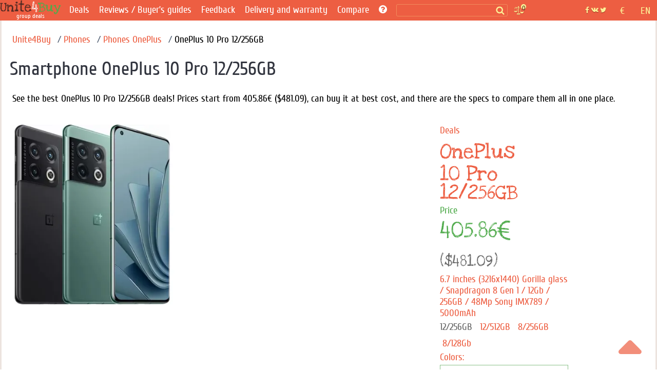

--- FILE ---
content_type: text/html; charset=utf-8
request_url: https://unite4buy.com/OnePlus-10-Pro-12-256GB-buy/
body_size: 30469
content:


<!DOCTYPE html>
<html lang="en"  >
<head>
    
    
    <meta charset="utf-8">
    <meta http-equiv="X-UA-Compatible" content="IE=edge">
    <meta name="viewport" content="width=device-width, initial-scale=1">

    

      <link rel="preload" as="image" href="https://unite4buy.com/resize/330/-/media/images/2022/03/30/oneplus-10-pro-main-0.jpg" /> 
      <meta property="og:type" content="website" />
      <meta property="og:title" content='The best OnePlus 10 Pro 12/256GB prices, deals and specs' />

      <meta property="og:description" content='6.7 inches (3216x1440) Gorilla glass / Snapdragon 8 Gen 1 / 12Gb / 256GB / 48Mp Sony IMX789 / 5000mAh'/>
      <meta property="og:url" content='https://unite4buy.com/OnePlus-10-Pro-12-256GB-buy/' />
      <meta property="og:image" content='/media/images/2022/03/30/oneplus-10-pro-main-0.jpg' />

      <meta name="description" content='See the best OnePlus 10 Pro 12/256GB deals, find the cheapest prices and buy it at the best cost, and there are the specs to ⭐ compare them all in one place ⭐.' />
      

      <link rel="image_src" href='/media/images/2022/03/30/oneplus-10-pro-main-0.jpg' />
      <link rel="canonical" href='https://unite4buy.com/OnePlus-10-Pro-12-256GB-buy/' />
                
    <script type="application/ld+json">{"@context": "https://schema.org","@type": "BreadcrumbList","itemListElement": [{"@type": "ListItem","position": 1,"name": "Unite4Buy","item": "https://unite4buy.com/"},{"@type": "ListItem","position": 2,"name": "Phones","item": "https://unite4buy.com/nfilter/smartphone/"},{"@type": "ListItem","position": 3,"name": "PhonesOnePlus","item": "https://unite4buy.com/nfilter/smartphone/?f-value-7=OnePlus"},{"@type": "ListItem","position": 4,"name": "OnePlus 10 Pro 12/256GB"}]}</script>
    <script type="application/ld+json">{"@context": "https://schema.org/","@type": "Product","name": "OnePlus 10 Pro 12/256GB","url" : "https://unite4buy.com/OnePlus-10-Pro-12-256GB-buy/","image": ["https://unite4buy.ru/media/images/2022/03/30/oneplus-10-pro-main-0.jpg"],"description": "See the best OnePlus 10 Pro 12/256GB deals, find the cheapest prices and buy it at the best cost, and there are the specs to ⭐ compare them all in one place ⭐.","sku": "1005652","brand": {"@type": "Brand","name": "OnePlus"},"category": "Phones","review": {"@type": "Review","reviewRating": {"@type": "Rating","ratingValue": "4.8","worstRating": "1","bestRating": "5"},"author": {"@type": "Person","name": "Andy Ray"}},"aggregateRating": {"@type": "AggregateRating","ratingValue": "4.50","reviewCount": "2"}}</script>
    
    
    
    


    
    
        <meta name='yandex-verification' content='433d538fc9145e17' />
    
    <meta name="a.validate.01" content="abe72ccc4eaca616a8ce80f60a492075919f" />


    
    
        <link rel="alternate" href="https://unite4buy.ru/OnePlus-10-Pro-12-256GB-kupit/" hreflang="ru" />
    
        <link rel="alternate" href="https://unite4buy.com/OnePlus-10-Pro-12-256GB-buy/" hreflang="en" />
    
        <link rel="alternate" href="https://unite4buy.com/es/OnePlus-10-Pro-12-256GB-comprar/" hreflang="es" />
    
        <link rel="alternate" href="https://unite4buy.com/fr/OnePlus-10-Pro-12-256GB-acheter/" hreflang="fr" />
    
        <link rel="alternate" href="https://unite4buy.com/pt/OnePlus-10-Pro-12-256GB-comprar/" hreflang="pt" />
    
        <link rel="alternate" href="https://unite4buy.com/it/OnePlus-10-Pro-12-256GB-compra/" hreflang="it" />
    
        <link rel="alternate" href="https://unite4buy.com/de/OnePlus-10-Pro-12-256GB-Kaufen/" hreflang="de" />
    
        <link rel="alternate" href="https://unite4buy.com/pl/OnePlus-10-Pro-12-256GB-cena/" hreflang="pl" />
    
        <link rel="alternate" href="https://unite4buy.com/el/OnePlus-10-Pro-12-256GB-timi/" hreflang="el" />
    
        <link rel="alternate" href="https://unite4buy.com/nl/OnePlus-10-Pro-12-256GB-los-toestel-kopen/" hreflang="nl" />
    
        <link rel="alternate" href="https://unite4buy.com/cs/OnePlus-10-Pro-12-256GB-cena/" hreflang="cs" />
    
        <link rel="alternate" href="https://unite4buy.com/tr/OnePlus-10-Pro-12-256GB-fiyati/" hreflang="tr" />
    
        <link rel="alternate" href="https://unite4buy.com/id/harga-OnePlus-10-Pro-12-256GB/" hreflang="id" />
    
        <link rel="alternate" href="https://unite4buy.com/ko/OnePlus-10-Pro-12-256GB-buy/" hreflang="ko" />
    
        <link rel="alternate" href="https://unite4buy.com/ja/OnePlus-10-Pro-12-256GB-buy/" hreflang="ja" />
    
        <link rel="alternate" href="https://unite4buy.com/zh/OnePlus-10-Pro-12-256GB-buy/" hreflang="zh" />
    
        <link rel="alternate" href="https://unite4buy.com/no/OnePlus-10-Pro-12-256GB-pris/" hreflang="no" />
    
        <link rel="alternate" href="https://unite4buy.com/sv/OnePlus-10-Pro-12-256GB-pris/" hreflang="sv" />
    
        <link rel="alternate" href="https://unite4buy.com/da/OnePlus-10-Pro-12-256GB-pris/" hreflang="da" />
    
        <link rel="alternate" href="https://unite4buy.com/fi/OnePlus-10-Pro-12-256GB-hinta/" hreflang="fi" />
    
        <link rel="alternate" href="https://unite4buy.com/sk/OnePlus-10-Pro-12-256GB-cena/" hreflang="sk" />
    
        <link rel="alternate" href="https://unite4buy.com/he/OnePlus-10-Pro-12-256GB-buy/" hreflang="he" />
    
        <link rel="alternate" href="https://unite4buy.com/ar/OnePlus-10-Pro-12-256GB-buy/" hreflang="ar" />
    

    <link rel= "preconnect" href="https://partner.googleadservices.com" />
    <link rel= "preconnect" href="https://adservice.google.com" />
    <link rel= "preconnect" href="https://pagead2.googlesyndication.com" />
    <link rel= "preconnect" href="https://www.google-analytics.com" />
    
    
    <link rel="preload" href="/static/css/fonts/Cuprum-Regular.woff2" as="font" type="font/woff2" crossorigin>
    <link rel="preload" href="/static/css/fonts/fontawesome-webfont.woff2?v=4.7.0" as="font" type="font/woff2" crossorigin>
    <link rel="preload" href="/static/css/fonts/LoveYaLikeASister-Regular.woff2" as="font" type="font/woff2" crossorigin>
    
    <link rel="preload" href="/static/css/template.17.07.2022.css" as="style" onload="this.onload=null;this.rel='stylesheet'">
    <noscript><link rel="stylesheet" href="/static/css/template.17.07.2022.css"></noscript> 

    <link rel="preload" href="/static/css/sgs14.css" as="style" onload="this.onload=null;this.rel='stylesheet'">
    <noscript><link rel="stylesheet" href="/static/css/sgs14.css"></noscript>
    <link rel="preload" href="/static/css/media.17.07.22.css" as="style" onload="this.onload=null;this.rel='stylesheet'">
    <noscript><link rel="stylesheet" href="/static/css/media.17.07.22.css"></noscript>
    <link rel="preload" href="/static/css/font-awesome/font-awesome.min.css" as="style" onload="this.onload=null;this.rel='stylesheet'">
    <noscript><link rel="stylesheet" href="/static/css/font-awesome/font-awesome.min.css"></noscript>
    <link rel="preload" href="/static/css/custom.040720.css" as="style" onload="this.onload=null;this.rel='stylesheet'">
    <noscript><link rel="stylesheet" href="/static/css/custom.040720.css"></noscript>
    <link rel="preload" href="/static/css/feedback.css" as="style" onload="this.onload=null;this.rel='stylesheet'">
    <noscript><link rel="stylesheet" href="/static/css/feedback.css"></noscript>

    
    <noscript><link rel="stylesheet" href="/static/css/template_custom.css"></noscript>
    <link rel="preload" href="/static/css/template_custom.css" as="style" onload="this.onload=null;this.rel='stylesheet'">
    <link rel="preload" href="/static/css/sbox.css" as="style" onload="this.onload=null;this.rel='stylesheet'">
    <noscript><link rel="stylesheet" href="/static/css/sbox.css"></noscript>
    <link rel="preload" href="/static/css/soc.css" as="style" onload="this.onload=null;this.rel='stylesheet'">
    <noscript><link rel="stylesheet" href="/static/css/soc.css"></noscript> 
    <style>
        *,:after,:before{-webkit-box-sizing:inherit;box-sizing:inherit}:root{-moz-tab-size:4;-o-tab-size:4;tab-size:4}@media screen and (max-width:360px){.sort__status{font-size:.91em}.page-wrapper{display:block;max-width:360px}.item .item__img{min-height:220px}.img-item{width:330px;height:143px}}@font-face{font-display:block;font-family:FontAwesome;src:url(/static/css/fonts/fontawesome-webfont.woff2?v=4.7.0) format("woff2");font-weight:400;font-style:normal}@font-face{font-display:block;font-family:'Love Ya Like A Sister';src:url(/static/css/fonts/LoveYaLikeASister-Regular.woff2) format("woff2");font-style:normal;font-weight:400}@font-face{font-display:block;font-family:Cuprum;src:url(/static/css/fonts/Cuprum-Regular.woff2) format("woff2");font-weight:400;font-style:normal}.wf{font-family:Cuprum,tahoma}.wf2{font-family:'Love Ya Like A Sister',cursive}body{font-family:Cuprum,tahoma;font-size:14pt;background:#fff}img{max-width:100%;height:auto}.clear{clear:both}.pad-20{width:100%;height:20px;clear:both}a{color:#ed5f42;text-decoration:none}a:hover{color:#f33c18;text-decoration:none}.body-wrapper{width:100%;height:100%;margin:0 auto}.page-wrapper{height:100%;margin:0 auto;background:#fff}.header{background:#fff;margin:auto;border-left:3px solid #ece3df;border-right:3px solid #ece3df}.away-header{background:#ed5e42;text-align:center;padding:8px}.header__bottom{background:#ed5e42}.cntr{text-align:center}.main{background:#fff;border-left:3px solid #ece3df;border-right:3px solid #ece3df}.main__h1{font-size:1.4em;color:#ed5e42;text-transform:uppercase;text-align:left;margin-top:32px}.main__h1--black{color:#32353f}.main__h2{font-size:1.2em;color:#ed5e42;text-transform:uppercase;text-align:center;margin-top:32px}.main__h2--black{color:#32353f}.main__p{color:#5a5a5a}.main__p--black{padding:0 0 16px 0}.main--away{background:#fff;font-size:1em}.n-menu{padding-left:4px}.n-menu a{color:#fff;text-decoration:none;font-size:1em;font-weight:400}.n-menu a:hover{color:#fff297;text-decoration:underline}.n-menu ul{width:100%;list-style:none;margin:0;padding:0;text-align:center;background:#ed5e42}.n-review__btn{display:block;color:#fff297;padding:8px 8px}.n-reviews__drop{visibility:hidden;opacity:0;position:absolute;background:#ed5e42;z-index:1200;color:#fff;width:128px;padding-top:15px;transition:all .3s ease-in-out 0s,visibility 0s linear .3s,z-index 0s linear 10ms}.oneline{margin:10px 0 0 0}.n-menu li{display:inline-block;margin-right:10px;margin-left:4px;box-sizing:border-box;vertical-align:middle;text-align:left;line-height:.85}.premain{max-width:1200px;width:100%}.breadcrumbs{margin:10px 0 16px;width:100%;padding-right:16px}.breadcrumbs span:last-of-type:after{content:none}.breadcrumbs li{display:inline}.breadcrumbs li:last-of-type:after{content:none}.breadcrumbs-link::after{content:"/";color:#566477;padding-left:8px}h1,h2,h3,h4,h5{font-weight:400}.img-item{width:940px;height:auto}.prod-howtobuy__menu{border-top:1px solid #ccc;border-bottom:1px solid #ccc;background:#ededed}.prod-howtobuy__h2{margin:0;padding:20px}.ionTabs__head{margin:0;padding:0}.ionTabs__head li{list-style:none;float:left;padding:8px 22px;border-right:1px solid #ccc;color:#666;background:#ededed;cursor:pointer}.ionTabs__head li:last-child{border-right:none}.ionTabs__head li:hover{background:#87be85;color:#fff;text-shadow:0 1px 1px rgba(0,0,0,.2)}li.ionTabs__tab--active{background:#87be85;color:#fff;text-shadow:0 1px 1px rgba(0,0,0,.2)}.ionTabs__body{padding:10px}.content__h1{color:#333;font-size:1.6em}.content__h1 i{color:#ed5e42}.abanner--mini{border:2px solid #ed5e42;font-size:1.3em}.abanner--mini__left{float:left;width:74%;padding:10px}.abanner--mini__right{float:right;width:25%;border-left:2px dashed #ed5f42;text-align:center;font-size:2em;padding:16px 10px 10px 10px}.abanner--mini__title{color:#5f3c36}.abanner--mini .item__price{font-size:1.2em}.abanner--mini__rub{color:#ed5f42;font-size:.9em}.abanner--mini__kop{color:#ed5f42;font-size:.8em}.fa{display:inline-block;font:normal normal normal 14px/1 FontAwesome;font-size:inherit;text-rendering:optimizeSpeed;-webkit-font-smoothing:antialiased;-moz-osx-font-smoothing:grayscale}.fa-newspaper-o:before{content:"\f1ea"}.fa-lg{font-size:1.33333333em;line-height:.75em;vertical-align:-15%;min-width:22px;min-height:16px}.fa-bars:before,.fa-navicon:before,.fa-reorder:before{content:"\f0c9"}.filter{padding:0 20px;border-left:3px solid #ece3df;border-right:3px solid #ece3df}.fline{padding:10px}.fline__bg{background:#c0dac1;border-top:1px solid #a5b4a6;color:#525252}.fline--left{font-size:1em;text-overflow:ellipsis}.fline--left i{color:#ed5e42}.item{margin-top:24px}.item a:hover{text-decoration:none}.item__img{min-height:405px;position:relative}.item__descwrapper{min-height:405px}.item__desc{width:260px;padding-left:10px}.item__h1{font-weight:400;font-size:1em;margin:0;padding:0}.item__h2{font-weight:400;font-size:1em;margin:0;padding:0}.item__manufacturer{font-family:'Love Ya Like A Sister',cursive;color:#ed5e42;font-size:2.2em;padding-top:5px}.iten__before{color:#ed5e42}.item__before--price{color:#50ab4c;padding:6px 0 0 0}.item__name{font-family:'Love Ya Like A Sister',cursive;color:#ed5e42;font-size:2.2em;line-height:.9em}.item__price{font-family:'Love Ya Like A Sister',cursive;color:#50ab4c;font-size:2.4em}.cents{font-family:'Love Ya Like A Sister',cursive;color:#50ab4c;font-size:.7em}.item__stats{color:#ed5e42;font-size:1em;min-height:60px}.item__count{border:1px solid #88bf86;font-size:.9em;margin-top:4px;width:250px}.item__timer{color:#6b4139;padding:6px}.item__joins{color:#50ab4c;padding:0 6px 6px 6px}.item__btn{width:250px;background:#ed5e42;color:#fff297;font-size:1.2em;margin-top:4px}.item__btn-text{padding:10px}.item__btn:hover{background:#db4e32}.tag{display:inline-block;margin-right:24px;padding:2px 8px}.tag--active{background:#502a23;color:#fff;border-radius:4px}.tag--active a{border:none;color:#fff}.tag--active a:hover{color:#ccc;border:none}.tag--unactive{color:#96b197}.tag__count{font-size:.75em}.lastline__bg{background:#e5e5e5}.fmore__bg{color:#fff;background:#ed5e42;border-top:1px solid #ca3316}.footer-wrapper{clear:both;background:#ededed}.footer{background:#ededed;padding-top:16px}.footer__left{text-align:left}.footer__center{padding:5px}.footer__right{text-align:right}.footer__bottom{text-align:center;padding:10px;font-size:.8em;color:#666}.b-logobox__logo{font-size:2.6em}.b-logobox__logo--footer{width:68px;height:28px}.b-logobox__txt--footer{font-size:.8em;color:#ed5e42;padding-left:11%}.fmore{color:#525252;padding:10px;text-align:center}.fmore__btn{text-align:center;text-transform:uppercase;display:inline-block;color:#f4d2cb}.fmore__btn span{font-size:1em}.sort{padding:10px 0 0 0}.sort--left{text-align:center}.sort--right{text-align:center}.sort__price{display:inline-block;color:#999;margin:0 16px 0 0;padding:4px 0;white-space:nowrap;min-height:34px}.sort__price--active{color:#999}.sort__price--active span{color:#50ab4c;text-decoration:underline}.sort__price:hover{color:#666}.sort__price:hover span{color:#3b9a37;text-decoration:underline}.sort__status{display:inline-block;color:#999;margin:0 8px}.sort__status--active{color:#ed5e42;text-decoration:underline}.sort__status:hover{color:#e84424;text-decoration:underline}.card{border:2px solid #ccc;margin-top:20px;position:relative;height:510px;background-repeat:no-repeat;background-size:160%}.card__pan{padding:10px;position:absolute;bottom:0;background:rgba(255,255,255,.7);width:100%}.card__price{color:#50ab4c;font-size:1.6em}.card__manufacturer{color:#ed5e42;font-size:1.4em;line-height:1em}.card__name{color:#ed5e42;font-size:1.4em;line-height:1em}.card__shop{color:#666}.card__stats{margin-top:8px;color:#ed5e42;font-size:.9em}.card__color{color:#666}.card-action{border:1px solid #50ab4c;margin-top:5px;padding:5px}.card-action__count{color:#50ab4c}.card-action__members{color:#98d895}.card__btn{display:inline-block;width:78%;background:#ed5e42;color:#fff297;font-size:1.2em;line-height:2em;margin-top:10px;text-align:center;float:left}.card-comp__btn{display:inline-block;width:20%;background:#ed5e42;color:#fff297;font-size:1.2em;line-height:2em;margin-top:10px;text-align:center;float:right}.n-header-wrapper{background:#ed5e42;position:fixed;width:100%;z-index:900}.n-header{background:#ed5e42;height:40px;max-width:1280px;margin:auto}.n-header-compensator{height:40px}.hbl{float:left;height:40px;box-sizing:border-box}.hbr{float:right;box-sizing:border-box}.n-header__logo{margin-right:8px;width:119px;height:40px;background:url(/static/img18/logo18.svg) no-repeat}.n-header__logo-text{text-align:center;color:#fff;font-size:12px;padding-top:24px}.n-header__searchbox{position:relative;height:40px;margin:0 2px 0 8px}.n-header__search{border:1px solid #f28b5c;border-radius:3px;background:#ed5e42;margin-top:8px;position:relative;color:#fcf297;box-sizing:border-box;padding:1px 2px;font-size:.9em;height:24px;width:100%}.n-header__s-icon{width:17px;height:17px;background:url(/static/img18/search.svg) no-repeat center;position:absolute;top:12px;right:6px}.hide-r-search{height:0;visibility:hidden;opacity:0;z-index:-1}.r-search{display:none;height:40px;padding:10px 16px 6px 16px;box-sizing:border-box;text-align:center;width:100px;color:#fff}.r-search-pan{margin:0 8px}.n-header__compare{border-radius:3px;padding:2px 4px;margin:12px 10px 8px 10px;background:url(/static/img18/compare.svg) no-repeat;background-size:contain;width:20px;height:20px;position:relative}.n-header__compare-n{width:14px;height:14px;color:#502a23;background:#fcf297;border:2px solid #ed5e42;text-align:center;position:absolute;top:-6px;right:-6px;border-radius:50%;font-size:.7em}.n-header__compare:hover{background-color:#d65238}.comp{position:absolute;right:-100px;top:10px;background-color:#fff;border:2px solid #ed5e42;box-sizing:border-box;width:280px;font-size:.8em}.comp__hint{color:#ed5e42}.comp:before{content:"";width:0;height:0;border-left:8px solid transparent;border-right:8px solid transparent;border-bottom:8px solid #ed5e42;position:absolute;top:-8px;right:36px}.hide-comp{visibility:hidden;opacity:0;z-index:-1;height:0;width:0;padding:0;margin:0;transition:all .3s ease-in-out 0s,visibility 0s linear .3s,z-index 0s linear 10ms}.comp__header{padding:4px;color:#d65238;font-size:1.2em}.comp__line{padding:4px}a.comp__btn{display:inline-block;border:1px solid #ed5e42;padding:4px 8px;margin:8px;border-radius:4px;text-transform:uppercase;color:#ed5e42}.n-soc{background:url(/static/img18/social.svg) no-repeat center;width:42px;height:40px;margin:0 8px}.n-soc:hover{cursor:pointer;filter:invert(0);background-color:#d65238}.n-soc:hover>div{cursor:pointer;visibility:visible;opacity:1;z-index:1200;transform:translateY(0);transition-delay:0s,0s,.3s}.n-soc__drop{visibility:hidden;opacity:0;z-index:-1;transition:all .3s ease-in-out 0s,visibility 0s linear .3s,z-index 0s linear 10ms}.n-soc__drop{position:absolute;background:#ce4e34;z-index:1200;color:#fcf297;margin-top:40px}.n-social{padding-top:8px}.n-social__btn{display:block;color:#fff297;padding:8px 8px;font-size:.9em}.n-social__txt{font-size:1em;margin-left:8px}.n-lang{height:40px;color:#fcf297;box-sizing:border-box;position:relative;padding:10px 0 6px 0;text-align:center;width:45px}.n-lang:hover{cursor:pointer;background-color:#d65238;color:#fff297}.n-lang:hover>div{cursor:pointer;visibility:visible;opacity:1;z-index:1200;transition:.3s;transform:translateY(0);transition-delay:0s,0s,.3s}.n-lang__drop{visibility:hidden;opacity:0;z-index:-1;transition:all .3s ease-in-out 0s,visibility 0s linear .3s,z-index 0s linear 10ms;background:#ce4e34;margin-top:11px;position:relative;width:140px;overflow:hidden;left:-95px}.n-lang__drop a{color:#fcf297}.n-lang__drop a:hover{color:#fff;text-decoration:underline}.n-lang__item{padding:8px 4px;width:33%;float:left}.n-lang__item:hover{background:#963b28;color:#fff297}.n-currency__item{padding:8px 2px;width:50%;float:left}.n-currency__item:hover{background:#963b28;color:#fff297}@media screen and (max-width:359px){.n-lang__item{padding:8px 2px}.n-currency__item{padding:8px 0}.r-search{padding:10px 6px 6px 6px;width:100px}}.hbmm{display:none;float:left;margin:8px;color:#fff}.hide-m-menu{visibility:hidden;opacity:0;z-index:-1;height:0;margin:0;padding:0}.m-menu{position:relative}.m-menu a{color:#fff}.m-menu__line{padding:8px 16px;border-bottom:1px solid rgba(0,0,0,.1)}.m-menu__line--separator{height:4px;background:rgba(0,0,0,.1)}.m-menu__line :last-of-type{border-bottom:none}.m-menu__compensator{height:20px}.m-menu__gradient{position:absolute;bottom:0;left:0;width:calc(100% - 80px);height:32px;background-image:linear-gradient(to top,rgba(237,94,66,1) 0,rgba(237,94,66,0) 100%)}.m-menu__gradient--off{display:none}.n-sbox{position:absolute;display:block;top:42px;background:#ebf5eb;border-top:1px solid #b8c6b9;box-shadow:0 2px 2px rgba(0,0,0,.3);z-index:900;width:100%;max-width:1200px;margin:auto;text-align:left;box-sizing:border-box}.n-sbox:before{content:"";width:0;height:0;border-left:8px solid transparent;border-right:8px solid transparent;border-bottom:8px solid #ebf5eb;position:absolute;top:-8px;right:30%}.hide-n-sbox{visibility:hidden;opacity:0;z-index:-1;height:0;padding:0;margin:0}.n-sbox__title{font-size:1em;color:#525252;padding:6px 12px}.n-sbox__line--grey{background:#a7afa8;padding:3px 12px}.n-sbox__line--grey a{color:#fff}.button_up{width:45px;height:45px;opacity:.7;position:fixed;bottom:30px;cursor:pointer;right:30px;fill:#ed5e42;z-index:1000}.button_up:hover{opacity:1}.card__price-ruble{color:#666;font-size:.7em}.grid:after,[class*=col-],[class*=grid],[class*=mobile-]{-webkit-box-sizing:border-box;-moz-box-sizing:border-box;box-sizing:border-box}[class*=col-]{float:left;min-height:1px;padding-right:16px}[class*=col-] [class*=col-]:last-child{padding-right:16px}.grid{width:100%;max-width:1440px;min-width:748px;margin:0 auto;overflow:hidden}.grid:after{content:"";display:table;clear:both}.grid-pad{padding-left:16px;padding-top:16px;padding-right:0}.col-4-12{width:33.33%}.col-3-12{width:25%}.col-2-12{width:16.667%}.col-9-12{width:75%}.col-5-12{width:41.66%}@media only screen and (max-width:767px){.grid{width:100%;min-width:0;margin-left:0;margin-right:0;padding-left:8px;padding-right:8px}[class*=col-]{width:auto;float:none;margin:8px 0;padding-left:0;padding-right:8px}[class*=col-] [class*=col-]{padding-right:0}[class*=col-] [class*=col-]:last-child{padding-right:0}[class*=mobile-col-]{float:left;margin:0 0 8px;padding-left:0;padding-right:8px;padding-bottom:0}.mobile-col-1-1{width:100%}.hide-on-mobile{display:none!important;width:0;height:0}}@media screen and (max-width:1156px){.n-menu{margin-top:4px}.n-header__searchbox{width:600px}.n-social__txt{display:none}.n-soc__drop{min-width:42px;text-align:center}.hbmm{display:block;z-index:3000}.hide-menu{display:none}}@media screen and (max-width:960px){.n-header__searchbox{width:450px}}@media screen and (max-width:856px){.n-header__logo{margin:5px 0 8px 0;width:52px;height:32px;background:url(/static/img18/logo18--mini.svg) no-repeat}.n-header__logo-text{display:none}.hide-on-tablet{display:none!important;width:0;height:0}}.bn-name{float:left;width:25%;color:#ed5f42;text-align:right;padding:10px;position:relative}@media screen and (max-width:767px){.n-header__searchbox{width:350px}nav ul{display:none}.tag{padding:3px 4px}.sort--left{text-align:left;padding-left:10px}.sort--right{text-align:left;padding-left:10px;padding-bottom:10px}.sort__status{margin:0 4px}.bn-name{width:60%;font-size:.9em}}@media screen and (max-width:622px){.n-header__searchbox{width:300px}}@media screen and (max-width:560px){.n-header__searchbox{width:180px}}@media screen and (max-width:476px){.hide-menu--soc{display:none}.n-social__txt{display:inline-block}}@media screen and (max-width:415px){.n-header__searchbox{display:none}.r-search{display:block}.hbl .r-search{width:120px}}@media screen and (max-width:320px){.page-wrapper{display:block;max-width:320px}.hbl .r-search{width:95px}}.madeinsp5{display:inline-block;background:transparent url(/static/img18/sp5__logo.svg) no-repeat;background-size:contain;width:60px;height:33px;-webkit-filter:grayscale(100%);-moz-filter:grayscale(100%);-o-filter:grayscale(100%);filter:grayscale(100%);-webkit-transition:all .5s;-moz-transition:all .5s;-o-transition:all .5s;transition:all .5s}.madeinsp5:hover{-webkit-filter:none;-moz-filter:none;-ms-filter:none;-o-filter:none;filter:none}.wid{max-width:1200px}.pad-1{width:100%;height:1px}.stamp{border:1px dashed #ed5f42;color:#ed5f42;box-shadow:0 1px 0 rgba(255,255,255,.7);background:rgba(255,255,255,.7);position:absolute;transform:rotate(20deg);top:80px;left:20px}.stamp__p{text-shadow:0 1px 0 rgba(255,255,255,.5);padding:10px;margin:0;font-size:1.3em}.stamp--product{font-size:1.6em;transform:rotate(-30deg)}.b-logobox__logo{font-size:2.6em}.b-logobox__logo--footer{width:68px;height:28px}.b-logobox__txt--footer{font-size:.8em;color:#ed5e42;padding-left:11%}.logo-color1{color:#502a23}.logo-color2{color:#ed5e42}.logo-color3{color:#50ab4c}
    </style>
    
    
    <style>
        :root{--icon-u4b:url("[data-uri]")}.card-s{box-sizing:border-box;height:8vh;overflow:hidden;border:1px solid transparent;border-bottom-color:#ebedf0;padding-top:4px;position:relative}.card-s__img{float:left;width:48px;height:40px;margin-top:4px;background-position:center;background-repeat:no-repeat;background-size:contain}.card-s__left{float:left;height:56px}.card-s__right{float:right;width:76px;height:56px;padding-top:7px}.card-s__right--comp{float:right;text-align:center;width:36px;height:56px;padding-top:7px}.card-s__title{color:#ed5e42;max-width:180px}.card-s__desc{display:inline-block;color:#8b9cb2;border:1px solid #d1d6dd;padding:2px 4px;border-radius:3px}.input-compare{min-width:300px;height:28px;border:1px solid #ed5e42;border-radius:4px}.btn-compare{display:inline-block;border:1px solid #ed5e42;padding:4px 8px;margin:8px;border-radius:4px;text-transform:uppercase;color:#ed5e42;background-color:#fff}.btn-compare:hover{background-color:#ed5e42;color:#fff}
    </style>
    
    <!-- Yandex.RTB -->
    
        
     

    <link rel="icon" href="/static/img/favicon.ico" type="image/x-icon">
     


    <title>The best OnePlus 10 Pro 12/256GB prices, deals and specs</title>
    <base href="/"/>
</head>

<body style="margin:0;">
    <script>
        
    </script>
<div class="button_up" onclick="Up()"> 
<svg xmlns="http://www.w3.org/2000/svg" viewBox="0 0 320 512">
    <path d="M9.39 265.4l127.1-128C143.6 131.1 151.8 128 160 128s16.38 3.125 22.63 9.375l127.1 128c9.156 9.156 11.9 22.91 6.943 34.88S300.9 320 287.1 320H32.01c-12.94 0-24.62-7.781-29.58-19.75S.2333 274.5 9.39 265.4z" />
</svg>
</div>
<div class="body-wrapper">
    <div class="page-wrapper">
        <!-- header master -->
        <!-- header wrapper -->
        

 <script type="application/ld+json">
        {
          "@context" : "https://schema.org",
          "@type" : "Organization",
          "name" : "Unite4Buy",
            
          "url" : "https://unite4buy.com/",
          "sameAs" : [
            
            
            "https://www.facebook.com/Unite4Buy_En-811772675625370/",
            "https://twitter.com/Unite4Buy_en"
            
            
          ]
        }
</script>
        <div class="n-header-wrapper">
            <header class="n-header">
                <div class="hbmm" style="margin-top: 6px;">
                    <nav class="n-menu" onclick="toggleMobileMenu()">
                        <i class="fa fa-navicon fa-lg"></i>
                    </nav>
                </div>
                <div class="hbl">
                    <a href='/' aria-label='group deals'>
                    <div class="n-header__logo" title="unite4buy">
                        <div class="n-header__logo-text hide-on-tablet"> 
                        group deals 
                        </div>
                    </div>
                    </a>
                </div>

                <div class="hbl hide-menu">
                    <!-- B-menu -->
                    <nav class="n-menu">
                        <ul>
                            
                            <li class="oneline"><a href='/'>Deals</a></li>
                           
                                <li class="oneline n-reviews">Reviews / Buyer’s guides
                                    <div class="n-reviews__drop">
                                        <div class="n-reviews__lst">
                                            <a class="n-review__btn" href='/reviews/'
                                            title='Reviews'>
                                                Reviews
                                            </a>
                                            <a class="n-review__btn" href='/ratings/'
                                            title='Buyer’s guides'>
                                                Buyer’s guides
                                            </a>
                                        </div>
                                    </div>
                                </li>
                            
                            <li  class="oneline "><a href='/feedback/' >Feedback</a></li>
                            <li class="oneline "><a href='/delivery-terms/'>Delivery and warranty</a></li>
                            <li class="oneline n-reviews">Compare
                                <div class="n-reviews__drop">
                                    <div class="n-reviews__lst">
                                        <a class="n-review__btn" href='/comparelist/1/'>Compare phones</a>
                                         <a class="n-review__btn" href='/cpu/list-of-compare/1/'>Compare CPUs</a>
                                    </div>
                                </div>
                            </li>
                            <li class="oneline"><a href='/howto/' title='Help'> <i class="fa fa-question-circle"></i></a>
                            </li>
                        </ul>
                        <div class="clear"></div>
                    </nav>
                    <!-- /B-menu-->
                </div>

                <div class="hbl">

                    <div class="n-header__searchbox">
                        <form method=GET class="searchform">
                            <label><input type="text" id="desktop-search" class="n-header__search" onclick="toggleSbox()"></label>
                            <span class="search__button">
                                <span class="n-header__s-icon" title='Search'></span>
                            </span>
                        </form>

                    </div>

                    <!-- Toggle mobile search -->
                    <div class="r-search" onclick="toggleMsearch()">
                        <i class="fa fa-search-plus "></i> Search
                    </div>
                    <!-- /Toggle mobile search -->

                </div>

                <div class="hbl">
                        <div class="n-header__compare" title='Compare' onclick="toggleComp()">
                            <div class="n-header__compare-n">0</div>
                            <!-- comparison pop-up-->
                            <!-- / comparison pop-up-->
                            
                        </div>
                        <div style="position:relative;width:10px;height:0px;" title='Compare' >
                            <!-- comparison pop-up-->
                            <!-- / comparison pop-up-->
                            <div class="comp hide-comp" id="comp">
                                <div class="comp__header">Compare:</div>
                                <!-- -->
                                <span class="comp__lines"></span>
                                <div class="comp__line cntr" id="compare__btn" >
                                    <a href="" class="comp__btn">Compare <i class="fa fa-angle-right"></i></a>
                                </div>
                                <div class="comp__line comp__hint">
                                    Compare with:
                                </div>
                                <div class="comp__line comp__hint">
                                    Please enter model name or part of it
                                </div>
                                <div class="comp__line comp__hint">
                                    <input class="comp__hint" id=comparesearch value="" autocomplete=off>&nbsp;<i class="fa fa-search"></i>
                                </div>
                                <span class="comp__searchlines"></span>
                            </div>
                        </div>
                </div>

                <!-- float right-->
                <div class="hbr">
                    <div class="n-lang">
                    
EN
<div class="n-lang__drop">

    
    <a href='https://unite4buy.ru/OnePlus-10-Pro-12-256GB-kupit/' rel="nofollow">
        <div class="n-lang__item">RU</div>
    </a>
    

    

    
    <a href='https://unite4buy.com/es/OnePlus-10-Pro-12-256GB-comprar/' rel="nofollow">
        <div class="n-lang__item">ES</div>
    </a>
    

    
    <a href='https://unite4buy.com/fr/OnePlus-10-Pro-12-256GB-acheter/' rel="nofollow">
        <div class="n-lang__item">FR</div>
    </a>
    

    
    <a href='https://unite4buy.com/pt/OnePlus-10-Pro-12-256GB-comprar/' rel="nofollow">
        <div class="n-lang__item">PT</div>
    </a>
    

    
    <a href='https://unite4buy.com/it/OnePlus-10-Pro-12-256GB-compra/' rel="nofollow">
        <div class="n-lang__item">IT</div>
    </a>
    

    
    <a href='https://unite4buy.com/de/OnePlus-10-Pro-12-256GB-Kaufen/' rel="nofollow">
        <div class="n-lang__item">DE</div>
    </a>
    

    
    <a href='https://unite4buy.com/pl/OnePlus-10-Pro-12-256GB-cena/' rel="nofollow">
        <div class="n-lang__item">PL</div>
    </a>
    

    
    <a href='https://unite4buy.com/el/OnePlus-10-Pro-12-256GB-timi/' rel="nofollow">
        <div class="n-lang__item">EL</div>
    </a>
    

    
    <a href='https://unite4buy.com/nl/OnePlus-10-Pro-12-256GB-los-toestel-kopen/' rel="nofollow">
        <div class="n-lang__item">NL</div>
    </a>
    

    
    <a href='https://unite4buy.com/cs/OnePlus-10-Pro-12-256GB-cena/' rel="nofollow">
        <div class="n-lang__item">CS</div>
    </a>
    

    
    <a href='https://unite4buy.com/tr/OnePlus-10-Pro-12-256GB-fiyati/' rel="nofollow">
        <div class="n-lang__item">TR</div>
    </a>
    

    
    <a href='https://unite4buy.com/id/harga-OnePlus-10-Pro-12-256GB/' rel="nofollow">
        <div class="n-lang__item">ID</div>
    </a>
    

    
    <a href='https://unite4buy.com/ko/OnePlus-10-Pro-12-256GB-buy/' rel="nofollow">
        <div class="n-lang__item">KO</div>
    </a>
    

    
    <a href='https://unite4buy.com/ja/OnePlus-10-Pro-12-256GB-buy/' rel="nofollow">
        <div class="n-lang__item">JA</div>
    </a>
    

    
    <a href='https://unite4buy.com/zh/OnePlus-10-Pro-12-256GB-buy/' rel="nofollow">
        <div class="n-lang__item">ZH</div>
    </a>
    

    
    <a href='https://unite4buy.com/no/OnePlus-10-Pro-12-256GB-pris/' rel="nofollow">
        <div class="n-lang__item">NO</div>
    </a>
    

    
    <a href='https://unite4buy.com/sv/OnePlus-10-Pro-12-256GB-pris/' rel="nofollow">
        <div class="n-lang__item">SV</div>
    </a>
    

    
    <a href='https://unite4buy.com/da/OnePlus-10-Pro-12-256GB-pris/' rel="nofollow">
        <div class="n-lang__item">DA</div>
    </a>
    

    
    <a href='https://unite4buy.com/fi/OnePlus-10-Pro-12-256GB-hinta/' rel="nofollow">
        <div class="n-lang__item">FI</div>
    </a>
    

    
    <a href='https://unite4buy.com/sk/OnePlus-10-Pro-12-256GB-cena/' rel="nofollow">
        <div class="n-lang__item">SK</div>
    </a>
    

    
    <a href='https://unite4buy.com/he/OnePlus-10-Pro-12-256GB-buy/' rel="nofollow">
        <div class="n-lang__item">HE</div>
    </a>
    

    
    <a href='https://unite4buy.com/ar/OnePlus-10-Pro-12-256GB-buy/' rel="nofollow">
        <div class="n-lang__item">AR</div>
    </a>
    

</div>

                    </div>
                </div>
                <div class="hbr">
                    <div class="n-lang">
                        

€
    <div class="n-lang__drop">
        
            
            <span onclick="javascript:set_currency('AED')">
                <span class="n-currency__item">AED درهم</span>
            </span>
        
            
            <span onclick="javascript:set_currency('BHD')">
                <span class="n-currency__item">BHD دب</span>
            </span>
        
            
            <span onclick="javascript:set_currency('BRL')">
                <span class="n-currency__item">BRL R$</span>
            </span>
        
            
            <span onclick="javascript:set_currency('CNY')">
                <span class="n-currency__item">CNY ¥</span>
            </span>
        
            
            <span onclick="javascript:set_currency('CZK')">
                <span class="n-currency__item">CZK Kč</span>
            </span>
        
            
            <span onclick="javascript:set_currency('DKK')">
                <span class="n-currency__item">DKK kr</span>
            </span>
        
            
            <span onclick="javascript:set_currency('EUR')">
                <span class="n-currency__item">EUR €</span>
            </span>
        
            
            <span onclick="javascript:set_currency('GBP')">
                <span class="n-currency__item">GBP £</span>
            </span>
        
            
            <span onclick="javascript:set_currency('IDR')">
                <span class="n-currency__item">IDR Rp</span>
            </span>
        
            
            <span onclick="javascript:set_currency('ILS')">
                <span class="n-currency__item">ILS ₪</span>
            </span>
        
            
            <span onclick="javascript:set_currency('INR')">
                <span class="n-currency__item">INR ₹</span>
            </span>
        
            
            <span onclick="javascript:set_currency('JPY')">
                <span class="n-currency__item">JPY ¥</span>
            </span>
        
            
            <span onclick="javascript:set_currency('KRW')">
                <span class="n-currency__item">KRW ₩</span>
            </span>
        
            
            <span onclick="javascript:set_currency('KWD')">
                <span class="n-currency__item">KWD د.ك</span>
            </span>
        
            
            <span onclick="javascript:set_currency('NOK')">
                <span class="n-currency__item">NOK kr</span>
            </span>
        
            
            <span onclick="javascript:set_currency('PLN')">
                <span class="n-currency__item">PLN zł</span>
            </span>
        
            
            <span onclick="javascript:set_currency('QAR')">
                <span class="n-currency__item">QAR ريال</span>
            </span>
        
            
            <span onclick="javascript:set_currency('RUB')">
                <span class="n-currency__item">RUB руб</span>
            </span>
        
            
            <span onclick="javascript:set_currency('SAR')">
                <span class="n-currency__item">SAR SAR</span>
            </span>
        
            
            <span onclick="javascript:set_currency('SEK')">
                <span class="n-currency__item">SEK kr</span>
            </span>
        
            
            <span onclick="javascript:set_currency('TRY')">
                <span class="n-currency__item">TRY ₺</span>
            </span>
        
            
            <span onclick="javascript:set_currency('UAH')">
                <span class="n-currency__item">UAH грн</span>
            </span>
        
    </div>

                    </div>
                </div>


                <div class="hbr  hide-menu--soc">
                    
                        <div class="n-soc">
                            <div class="n-soc__drop">
                                <div class="n-social">
                                    <a class="n-social__btn" href='/deals/'
                                            title='News'>
                                                News
                                    </a>
                                    <a class="n-social__btn" href='/Contacts/' target="_blank"
                                       title='Contacts us'>
                                        <i class="fa fa-envelope"></i><span class="n-social__txt">Contacts us</span>
                                    </a>
                                    
                                    
                                    <a class="n-social__btn" href="https://www.facebook.com/Unite4Buy_En-811772675625370/" target="_blank"
                                       title="Facebook">
                                        <i class="fa fa-facebook"></i><span class="n-social__txt">Facebook</span>
                                    </a>
                                    
                                    
                                    
                                    
                                    <a class="n-social__btn" href="https://twitter.com/Unite4Buy_en" target="_blank"
                                       title="twitter">
                                        <i class="fa fa-twitter"></i><span class="n-social__txt">Twitter</span>
                                    </a>
                                    
                                    
                                    <a class="n-social__btn"
                                       href="https://www.youtube.com/channel/UCEO7oYR5miD2SluivbuMeSw" target="_blank"
                                       title='YouTube'>
                                        <i class="fa fa-youtube-play"></i><span
                                            class="n-social__txt">YouTube</span>
                                    </a>
                                </div>
                            </div>

                        </div>
                    

                </div>
                <!--eof float right-->

                <!-- pop-up n-sbox | desktop searchpan -->
                <div class="n-sbox hide-n-sbox" id="n-sbox">
                    <div class="n-sbox__title">
                        You were probably searching for:
                    </div>
                    <!-- -->
                    <div class="n-sbox__line--grey item_line">
                        <a target=_blank class=item_search_pattern href='/search/?pattern='>See all results<span class=items_count></span></a>
                    </div>
                    <div class="n-sbox__title">
                        Reviews
                    </div>
                    <!-- -->
                    <div class="n-sbox__line--grey review_line">
                        <a class=review_search_pattern target=_blank href="#">See all results<span class=reviews_count></span></a>
                    </div>
                </div>
                <!-- / pop-up n-sbox | desktop searchpan -->
            </header>

            <!-- Responsive search pan -->
            <div class="r-search-pan hide-r-search" id="r-search">
                <form method=GET class="searchform">
                 <label><input id="mobile-search" type="text" class="n-header__search" onclick="toggleMobileSbox()"></label>
                </form>
                <a class="m-search__button" href="#">
                    <span class="n-header__s-icon" title="Искать!"></span>
                </a>

                <!-- n-mobile-sbox Mobile search panel -->
                <div class="n-sbox hide-n-sbox" id="n-mobile-sbox">
                    <div class="n-sbox__title">
                        You were probably searching for:
                    </div>
                    <div class="m-sbox__line--grey item_line">
                        <a target=_blank class="m-item_search_pattern" href='/search/?pattern='>See all results<span class="m-items_count"></span></a>
                    </div>
                    <div class="n-sbox__title">
                        Reviews
                    </div>
                    <div class="m-sbox__line--grey review_line">
                        <a class="m-review_search_pattern" target=_blank href="#">See all results<span class="m-reviews_count"></span></a>
                    </div>
                </div>
                <!-- /n-mobile-sbox Mobile search panel -->

            </div>

            <!-- /Responsive search pan -->

            <!-- pop-up mobile menu-->
            <div id="m-menu" class="hide-m-menu">
                <div class="m-menu">
                    <!-- sections-->
                    
                    <!-- nav -->
                    
                    <div class="m-menu__line "><a href='/'>Deals</a>
                    </div>
                    <div class="m-menu__line "><a href='/reviews/'>Reviews</a>
                    </div>
                    
                    <div class="m-menu__line ">
                        <a href='/ratings/'>Buyer’s guides</a>
                    </div>
                    
                    
                    <div class="m-menu__line "><a href='/feedback/'>Feedback</a>
                    </div>
                    <div class="m-menu__line "><a href='/delivery-terms/'>Delivery and warranty</a>
                    </div>
                    <div class="m-menu__line "><a href='/comparelist/1/'>Compare phones</a>
                    </div>
                    <div class="m-menu__line "><a href='/cpu/list-of-compare/1/'>Compare CPUs</a>
                    </div>
                    <div class="m-menu__line " ><a href='/howto/'>Help</a>
                    </div>
                    <!-- /nav-->
                    <div class="m-menu__line--separator">
                    </div>

                    <!-- social nav -->
                        <div class="m-menu__line">
                                <a  href='/deals/'
                                        title='News'>
                                            News
                                </a>
                        </div>
                    <div class="m-menu__line">
                       
                        <a href='/Contacts/' target="_blank"
                           title='Contacts us'><i class="fa fa-envelope"></i>&nbsp; Contacts us</a></div>
                    
                    
                    <div class="m-menu__line">
                        <a href="https://www.facebook.com/Unite4Buy_En-811772675625370/" target="_blank"
                           title="Facebook">
                            <i class="fa fa-facebook"></i>&nbsp; Facebook
                        </a>
                    </div>
                    
                    
                    
                    
                    <div class="m-menu__line">
                        <a href="https://twitter.com/Unite4Buy_en" target="_blank"
                           title="twitter">
                            <i class="fa fa-twitter"></i>&nbsp; Twitter
                        </a>
                    </div>
                    
                    
                    <div class="m-menu__line">
                        <a href="https://www.youtube.com/channel/UCEO7oYR5miD2SluivbuMeSw" target="_blank"
                           title='YouTube'>
                            <i class="fa fa-youtube-play"></i>&nbsp; YouTube
                        </a>
                    </div>

                    <!-- /social nav -->
                </div>
                <div class="m-menu__compensator"></div>
            </div>
            <div class="m-menu__gradient m-menu__gradient--off"></div>
            <!-- / pop-up mobile menu-->

        </div>

        <!-- Compensator for fixed header-->
        <div class="n-header-compensator">
        </div>


        <div class="main-wrapper">
            

    <main class="main grid grid-pad">
        
        
    <nav style="margin-bottom: 16px; " >
        <ol class="breadcrumbs" style="list-style:none; padding-left: 5px; max-height: 50px">
            <li class="breadcrumbs-link" style="min-height: 24px ; ">
                <a href='/'>Unite4Buy</a>
            </li>
            <li class="breadcrumbs-link" style="min-height: 24px ; ">
                <a href='/nfilter/smartphone/'>Phones</a>
            </li>
            <li class="breadcrumbs-link" style="min-height: 24px ; ">
                <a href='/nfilter/smartphone/?f-value-7=OnePlus'>
                Phones OnePlus</a>
            </li >
            <li class="breadcrumbs-link">OnePlus 10 Pro 12/256GB</li>
        </ol>
    </nav>

        <div class="clear"></div>
			<div>
                 <div>
                    
    <h1 class="main__h1--black">
        
             Smartphone OnePlus 10 Pro 12/256GB
        
    </h1>

                    
<p class="main__p--black" itemprop="description" style="max-width:1440px; margin: auto 5px; ">
    
    See the best OnePlus 10 Pro 12/256GB deals! Prices start from 405.86€ ($481.09), can buy it at best cost, and there are the specs to compare them all in one place. 
</p>

                </div>
                
<div class="col-1-1">
    
    <div class="item">
        <div class="col-8-12">
            
            
                <div itemscope="" itemprop="image" itemtype="http://schema.org/ImageObject">
                    <meta itemprop="url" content="https://unite4buy.ru/media/images/2022/03/30/oneplus-10-pro-main-0.jpg"/>
                    <meta itemprop="width" content="940"/>
                    <meta itemprop="height" content="405"/>
                    <picture>
                        <source media="(max-width: 425px)" srcset="/resize/330/-/media/images/2022/03/30/oneplus-10-pro-main-0.jpg">
                        <img class="img-item" decoding="async" alt="OnePlus 10 Pro 12/256GB" src='/media/images/2022/03/30/oneplus-10-pro-main-0.jpg' width="940" height="405" >
                    </picture> 
                    
                </div> 
                
            

                

        </div>
        <div class="col-4-12">
            <div class="item__descwrapper">
                <div class="item__desc">
                    
                        <a href='/getin/5652/' rel="nofollow">
                        <div class="item__h1">
                    
                            <span class="item__before">Deals</span>
                            <span class="item__manufacturer" style="display:block">
                                
                                    <span itemprop="brand">OnePlus</span>
                                
                            </span>
                            <span class="item__name">
                                10 Pro 12/256GB 
                            </span>
                            <span class="item__before--price" style="display:block">Price</span>
                            <span class="item__price">
                                
                                    405.86€
                                    <span class="cents"></span>
                                    <br>
                                    <span class="card__price-ruble ">
                                        ($481.09)
                                    </span>
                                
                            </span>
                    
                        </div>
                    
                    
                        </a>
                    
                        <div class="item__stats ">
                            <span >
                                6.7 inches (3216x1440) Gorilla glass / Snapdragon 8 Gen 1 / 12Gb / 256GB / 48Mp Sony IMX789 / 5000mAh
                                <br>
                                
                                    <span class="item__variants" style="color:#666666;padding-left:0px;">12/256GB</span>
                                    
                                    <a href='/OnePlus-10-Pro-12-512GB-buy/'><span class="item__variants" >12/512GB</span></a>
                                    
                                    <a href='/OnePlus-10-Pro-8-256GB-buy/'><span class="item__variants" >8/256GB</span></a>
                                    
                                    <a href='/OnePlus-10-Pro-buy/'><span class="item__variants" >8/128Gb</span></a>
                                    
                                    <br>
                                
                                
                                    <a href='/colors/OnePlus-10-Pro-12-256GB/' >
                                
                                Colors: 
                                
                                    </a>
                                
                            </span>
                        </div>
                    <div class="item__count">
                        
    
        
        
        <div class="item__timer">
            The lowest price at AliExpress-Super-GLX-Store is 482.21€ ($571.60)
        </div>
    


                        
                    </div>
                    
    
        
            
            
            
                <a href='/goto/48690/?utm=fastlink' target=_blank rel="nofollow">
            
        
    
            <div class='item__btn ' style="width: 196px; float: left; text-align: center;" > 
            <div class="item__btn-text ">
            
                
                    
                        
                            
                            View deal
                        
                    
                
            
            </div>
        </div>
    
    <span style="height: 42px; margin-top: 4px;" onclick="javascript:compare_add(5652,1);showComp();return false" class="card-comp__btn" title='Сompare'>
        <i class="fa fa-balance-scale fa-lg"></i>
    </span> 
    </a>
    

                </div>
            </div>

        </div>
    </div>
    
</div>
<div class="pad-20"></div>

            </div>
            <div>
                    
    
        <div class="photo-slider">
            
            <div class="col-1-6 mobile-col-1-3 ">
                <a href='/media/images/2022/03/30/oneplus-10-pro-1.jpg' data-title='photo OnePlus 10 Pro 12/256GB' data-lightbox="slider1">
                    <div class="photo-slider__item ya_images">
                        <img decoding="async" loading="lazy" alt="OnePlus 10 Pro 12/256GB" src='/resize/-/140/media/images/2022/03/30/oneplus-10-pro-1.jpg' width="140" height="140">
                    </div>
                </a>
            </div>
            <div itemscope="" itemprop="image" itemtype="http://schema.org/ImageObject">
            <meta itemprop="url" content="https://unite4buy.ru/media/images/2022/03/30/oneplus-10-pro-1.jpg"/>
            </div>
            
            <div class="col-1-6 mobile-col-1-3 ">
                <a href='/media/images/2022/03/30/oneplus-10-pro-2.jpg' data-title='photo OnePlus 10 Pro 12/256GB' data-lightbox="slider1">
                    <div class="photo-slider__item ya_images">
                        <img decoding="async" loading="lazy" alt="OnePlus 10 Pro 12/256GB" src='/resize/-/140/media/images/2022/03/30/oneplus-10-pro-2.jpg' width="140" height="140">
                    </div>
                </a>
            </div>
            <div itemscope="" itemprop="image" itemtype="http://schema.org/ImageObject">
            <meta itemprop="url" content="https://unite4buy.ru/media/images/2022/03/30/oneplus-10-pro-2.jpg"/>
            </div>
            
            <div class="col-1-6 mobile-col-1-3 ">
                <a href='/media/images/2022/03/30/oneplus-10-pro-3.jpg' data-title='photo OnePlus 10 Pro 12/256GB' data-lightbox="slider1">
                    <div class="photo-slider__item ya_images">
                        <img decoding="async" loading="lazy" alt="OnePlus 10 Pro 12/256GB" src='/resize/-/140/media/images/2022/03/30/oneplus-10-pro-3.jpg' width="140" height="140">
                    </div>
                </a>
            </div>
            <div itemscope="" itemprop="image" itemtype="http://schema.org/ImageObject">
            <meta itemprop="url" content="https://unite4buy.ru/media/images/2022/03/30/oneplus-10-pro-3.jpg"/>
            </div>
            
            <div class="col-1-6 mobile-col-1-3 ">
                <a href='/media/images/2022/03/30/oneplus-10-pro-4.jpg' data-title='photo OnePlus 10 Pro 12/256GB' data-lightbox="slider1">
                    <div class="photo-slider__item ya_images">
                        <img decoding="async" loading="lazy" alt="OnePlus 10 Pro 12/256GB" src='/resize/-/140/media/images/2022/03/30/oneplus-10-pro-4.jpg' width="140" height="140">
                    </div>
                </a>
            </div>
            <div itemscope="" itemprop="image" itemtype="http://schema.org/ImageObject">
            <meta itemprop="url" content="https://unite4buy.ru/media/images/2022/03/30/oneplus-10-pro-4.jpg"/>
            </div>
            
            <div class="col-1-6 mobile-col-1-3 ">
                <a href='/media/images/2022/03/30/oneplus-10-pro-5.jpg' data-title='photo OnePlus 10 Pro 12/256GB' data-lightbox="slider1">
                    <div class="photo-slider__item ya_images">
                        <img decoding="async" loading="lazy" alt="OnePlus 10 Pro 12/256GB" src='/resize/-/140/media/images/2022/03/30/oneplus-10-pro-5.jpg' width="140" height="140">
                    </div>
                </a>
            </div>
            <div itemscope="" itemprop="image" itemtype="http://schema.org/ImageObject">
            <meta itemprop="url" content="https://unite4buy.ru/media/images/2022/03/30/oneplus-10-pro-5.jpg"/>
            </div>
            
            <div class="col-1-6 mobile-col-1-3 ">
                <a href='/media/images/2022/03/30/oneplus-10-pro-6.jpg' data-title='photo OnePlus 10 Pro 12/256GB' data-lightbox="slider1">
                    <div class="photo-slider__item ya_images">
                        <img decoding="async" loading="lazy" alt="OnePlus 10 Pro 12/256GB" src='/resize/-/140/media/images/2022/03/30/oneplus-10-pro-6.jpg' width="140" height="140">
                    </div>
                </a>
            </div>
            <div itemscope="" itemprop="image" itemtype="http://schema.org/ImageObject">
            <meta itemprop="url" content="https://unite4buy.ru/media/images/2022/03/30/oneplus-10-pro-6.jpg"/>
            </div>
            
            <div class="col-1-6 mobile-col-1-3 ">
                <a href='/media/images/2022/03/30/oneplus-10-pro-7.jpg' data-title='photo OnePlus 10 Pro 12/256GB' data-lightbox="slider1">
                    <div class="photo-slider__item ya_images">
                        <img decoding="async" loading="lazy" alt="OnePlus 10 Pro 12/256GB" src='/resize/-/140/media/images/2022/03/30/oneplus-10-pro-7.jpg' width="140" height="140">
                    </div>
                </a>
            </div>
            <div itemscope="" itemprop="image" itemtype="http://schema.org/ImageObject">
            <meta itemprop="url" content="https://unite4buy.ru/media/images/2022/03/30/oneplus-10-pro-7.jpg"/>
            </div>
            
            <div class="col-1-6 mobile-col-1-3 ">
                <a href='/media/images/2022/03/30/oneplus-10-pro-8.jpg' data-title='photo OnePlus 10 Pro 12/256GB' data-lightbox="slider1">
                    <div class="photo-slider__item ya_images">
                        <img decoding="async" loading="lazy" alt="OnePlus 10 Pro 12/256GB" src='/resize/-/140/media/images/2022/03/30/oneplus-10-pro-8.jpg' width="140" height="140">
                    </div>
                </a>
            </div>
            <div itemscope="" itemprop="image" itemtype="http://schema.org/ImageObject">
            <meta itemprop="url" content="https://unite4buy.ru/media/images/2022/03/30/oneplus-10-pro-8.jpg"/>
            </div>
            
            <div class="col-1-6 mobile-col-1-3 ">
                <a href='/media/images/2022/03/30/oneplus-10-pro-9.jpg' data-title='photo OnePlus 10 Pro 12/256GB' data-lightbox="slider1">
                    <div class="photo-slider__item ya_images">
                        <img decoding="async" loading="lazy" alt="OnePlus 10 Pro 12/256GB" src='/resize/-/140/media/images/2022/03/30/oneplus-10-pro-9.jpg' width="140" height="140">
                    </div>
                </a>
            </div>
            <div itemscope="" itemprop="image" itemtype="http://schema.org/ImageObject">
            <meta itemprop="url" content="https://unite4buy.ru/media/images/2022/03/30/oneplus-10-pro-9.jpg"/>
            </div>
            
            <div class="pad-20"></div>

        </div>
    

                    
    
 
    
 

 
                    
    
        <div class="prod-desc">
            <h2 class="content__h2 wf">OnePlus 10 Pro 12/256GB Overview </h2>
            
            
            <p>OnePlus 10 Pro has a bright and clear (resolution of 3216x1440) 6.7 inches-inch display and dimensions of&nbsp; 163.0 x 73.9 x 8.5mm. It also only weighs 200g. The main specifications are the Qualcomm CPU - Snapdragon 8 Gen 1, 256GB storage and 12Gb RAM.</p>
<p>The OnePlus 10 Pro release date is&nbsp; February 2022. The Sony IMX789 rear camera with a 48Mp sensor takes great pictures, and the 32Mp front camera is designed for selfies. The price of the smartphone starts at 405.86€ ($481.09) and this cost is the best deal right now , so it is worth buying and this will be a good purchase for anyone who is used to using Android 12 OS.</p><p>The OnePlus 10 Pro has Dual SIM card slots, you can have 2 numbers from different carriers.</p><p>With 5G support, the Internet will work very fast, because the speeds on this network reach 25 Gb / s.</p><p>For the OnePlus 10 Pro, it's not possible to expand your storage because there is no microSD slot to insert a memory card.</p><p>If you want to use standard 3.5 mm port headphones, then you need to use an adapter because there is only a USB Type-C output.</p><p>You can pay with the OnePlus 10 Pro, as it has NFC.</p><p>You can't use it as a remote control, because it does not have an infrared (IR) blaster.</p><p>The OnePlus 10 Pro and its 5000mAh battery are compatible with fast charging as well as wireless charging, enhancing its usability.</p><p>The device is waterproof. This allows it to be used in the rain and snow, as well as in the shower and the bathroom.</p>
            
            

        </div>
        
    

                    
    <div style="display:none" class="att att-schedule">
        <div class="att-left"><i class="fa fa-bomb"></i></div>
        <div class="att-right"><p class="att__p"> 
            </p>
        </div>
        <div class="clear"></div>
    </div>

                    
    <div class="col-1-1" style="height:250px;display:none">
        <canvas id="myChart"  width="200" height="200"></canvas>
    </div>
    <div class="clear"></div>
    <div class="pad-20"></div>

                    
    <a name="howtobuyanchor"></a>
    
        
            
<h2 class="prod-howtobuy__header prod-howtobuy__h2">Today&#39;s best OnePlus 10 Pro 12/256GB prices</h2>


<table class="compare-table" style="margin:15px 0;">
    <caption>
        <p style="margin-top:0">OnePlus 10 Pro 12/256GB Price</p>
    </caption>
    <tr>
        <th class="compare-table__cell">Store</th>
        <th class="compare-table__cell">Price</th>
        <th class="compare-table__cell">See Details</th>
    </tr>
    <tbody>
            
    
            
            <tr>
                
                    <td class="compare-table__cell">
                         
                            <span>Today&#39;s best OnePlus 10 Pro 12/256GB prices: <br> AliExpress-Super-GLX-Store</span>
                        
                    </td>
                    <td class="compare-table__cell">
                        <span>482.21€</span>
                        <span>($571.60)</span>
                    </td>
                    <td class="compare-table__cell">
                    
                        <a href='/goto/48690/' target=_blank rel="nofollow">
                            View deal
                        </a>
                    
                    </td>
            </tr>
            
            <tr>
                
                    <td class="compare-table__cell">
                        
                            <span>Aliexpress-Super-GLX-Store-ES (RU warehouse)</span>
                        
                    </td>
                    <td class="compare-table__cell">
                        <span>488.61€</span>
                        <span>($579.18)</span>
                    </td>
                    <td class="compare-table__cell">
                    
                        <a href='/goto/56498/' target=_blank rel="nofollow">
                            View deal
                        </a>
                    
                    </td>
            </tr>
            
            <tr>
                
                    <td class="compare-table__cell">
                        
                            <span>AliExpress-OnePlusAuthorizedStore</span>
                        
                    </td>
                    <td class="compare-table__cell">
                        <span>493.49€</span>
                        <span>($584.97)</span>
                    </td>
                    <td class="compare-table__cell">
                    
                        <a href='/goto/48684/' target=_blank rel="nofollow">
                            View deal
                        </a>
                    
                    </td>
            </tr>
            
            <tr>
                
                    <td class="compare-table__cell">
                        
                            <span>Aliexpress-OnePlusAuthorizedStore-ES</span>
                        
                    </td>
                    <td class="compare-table__cell">
                        <span>495.74€</span>
                        <span>($587.64)</span>
                    </td>
                    <td class="compare-table__cell">
                    
                        <a href='/goto/53311/' target=_blank rel="nofollow">
                            View deal
                        </a>
                    
                    </td>
            </tr>
            
            <tr>
                
                    <td class="compare-table__cell">
                        
                            <span>Amazon US</span>
                        
                    </td>
                    <td class="compare-table__cell">
                        <span>517.98€</span>
                        <span>($614.00)</span>
                    </td>
                    <td class="compare-table__cell">
                    
                        <a href='/goto/48691/' target=_blank rel="nofollow">
                            View deal
                        </a>
                    
                    </td>
            </tr>
            
            <tr>
                
                    <td class="compare-table__cell">
                        
                            <span>Aliexpress-Super-GLX-Store-ES</span>
                        
                    </td>
                    <td class="compare-table__cell">
                        <span>562.83€</span>
                        <span>($667.16)</span>
                    </td>
                    <td class="compare-table__cell">
                    
                        <a href='/goto/48692/' target=_blank rel="nofollow">
                            View deal
                        </a>
                    
                    </td>
            </tr>
            
            <tr>
                
                    <td class="compare-table__cell">
                        
                            <span>Aliexpress / OnePlus Official Store</span>
                        
                    </td>
                    <td class="compare-table__cell">
                        <span>573.57€</span>
                        <span>($679.90)</span>
                    </td>
                    <td class="compare-table__cell">
                    
                        <a href='/goto/22274/' target=_blank rel="nofollow">
                            View deal
                        </a>
                    
                    </td>
            </tr>
            
            <tr>
                
                    <td class="compare-table__cell">
                        
                            <span>Aliexpress / Shenzhen Pophong Store</span>
                        
                    </td>
                    <td class="compare-table__cell">
                        <span>575.26€</span>
                        <span>($681.90)</span>
                    </td>
                    <td class="compare-table__cell">
                    
                        <a href='/goto/22277/' target=_blank rel="nofollow">
                            View deal
                        </a>
                    
                    </td>
            </tr>
            
            <tr>
                
                    <td class="compare-table__cell">
                        
                            <span>Aliexpress-Super-GLX-Store-FR (RU warehouse)</span>
                        
                    </td>
                    <td class="compare-table__cell">
                        <span>584.60€</span>
                        <span>($692.97)</span>
                    </td>
                    <td class="compare-table__cell">
                    
                        <a href='/goto/56499/' target=_blank rel="nofollow">
                            View deal
                        </a>
                    
                    </td>
            </tr>
            
            <tr>
                
                    <td class="compare-table__cell">
                        
                            <span>Aliexpress-Super-GLX-Store-FR (MX warehouse)</span>
                        
                    </td>
                    <td class="compare-table__cell">
                        <span>588.25€</span>
                        <span>($697.30)</span>
                    </td>
                    <td class="compare-table__cell">
                    
                        <a href='/goto/53700/' target=_blank rel="nofollow">
                            View deal
                        </a>
                    
                    </td>
            </tr>
            
            <tr>
                
                    <td class="compare-table__cell">
                        
                            <span>Aliexpress / SuperGLX Store</span>
                        
                    </td>
                    <td class="compare-table__cell">
                        <span>598.12€</span>
                        <span>($709.00)</span>
                    </td>
                    <td class="compare-table__cell">
                    
                        <a href='/goto/22276/' target=_blank rel="nofollow">
                            View deal
                        </a>
                    
                    </td>
            </tr>
            
            <tr>
                
                    <td class="compare-table__cell">
                        
                            <span>Aliexpress / OnePlus Authorized Store</span>
                        
                    </td>
                    <td class="compare-table__cell">
                        <span>601.41€</span>
                        <span>($712.90)</span>
                    </td>
                    <td class="compare-table__cell">
                    
                        <a href='/goto/22275/' target=_blank rel="nofollow">
                            View deal
                        </a>
                    
                    </td>
            </tr>
            
            <tr>
                
                    <td class="compare-table__cell">
                        
                            <span>Aliexpress-OneplusOfficialStore-ES (MX warehouse)</span>
                        
                    </td>
                    <td class="compare-table__cell">
                        <span>627.33€</span>
                        <span>($743.62)</span>
                    </td>
                    <td class="compare-table__cell">
                    
                        <a href='/goto/53312/' target=_blank rel="nofollow">
                            View deal
                        </a>
                    
                    </td>
            </tr>
            
            <tr>
                
                    <td class="compare-table__cell">
                        
                            <span>Aliexpress-OneplusOfficialStore-ES (RU warehouse)</span>
                        
                    </td>
                    <td class="compare-table__cell">
                        <span>627.33€</span>
                        <span>($743.62)</span>
                    </td>
                    <td class="compare-table__cell">
                    
                        <a href='/goto/56317/' target=_blank rel="nofollow">
                            View deal
                        </a>
                    
                    </td>
            </tr>
            
            <tr>
                
                    <td class="compare-table__cell">
                        
                            <span>Aliexpress-OnePlusAuthorizedStore-ES (RU warehouse)</span>
                        
                    </td>
                    <td class="compare-table__cell">
                        <span>629.46€</span>
                        <span>($746.14)</span>
                    </td>
                    <td class="compare-table__cell">
                    
                        <a href='/goto/52848/' target=_blank rel="nofollow">
                            View deal
                        </a>
                    
                    </td>
            </tr>
            
            <tr>
                
                    <td class="compare-table__cell">
                        
                            <span>Aliexpress-OnePlusAuthorizedStore-ES (MX warehouse)</span>
                        
                    </td>
                    <td class="compare-table__cell">
                        <span>634.36€</span>
                        <span>($751.95)</span>
                    </td>
                    <td class="compare-table__cell">
                    
                        <a href='/goto/54369/' target=_blank rel="nofollow">
                            View deal
                        </a>
                    
                    </td>
            </tr>
            
            <tr>
                
                    <td class="compare-table__cell">
                        
                            <span>Aliexpress-OnePlusAuthorizedStore-FR (RU warehouse)</span>
                        
                    </td>
                    <td class="compare-table__cell">
                        <span>638.25€</span>
                        <span>($756.57)</span>
                    </td>
                    <td class="compare-table__cell">
                    
                        <a href='/goto/55080/' target=_blank rel="nofollow">
                            View deal
                        </a>
                    
                    </td>
            </tr>
            
            <tr>
                
                    <td class="compare-table__cell">
                        
                            <span>Aliexpress-OnePlusAuthorizedStore-FR (MX warehouse)</span>
                        
                    </td>
                    <td class="compare-table__cell">
                        <span>643.10€</span>
                        <span>($762.31)</span>
                    </td>
                    <td class="compare-table__cell">
                    
                        <a href='/goto/54370/' target=_blank rel="nofollow">
                            View deal
                        </a>
                    
                    </td>
            </tr>
            
            <tr>
                
                    <td class="compare-table__cell">
                        
                            <span>Amazon CA</span>
                        
                    </td>
                    <td class="compare-table__cell">
                        <span>744.61€</span>
                        <span>($882.64)</span>
                    </td>
                    <td class="compare-table__cell">
                    
                        <a href='/goto/48696/' target=_blank rel="nofollow">
                            View deal
                        </a>
                    
                    </td>
            </tr>
            
            <tr>
                
                    <td class="compare-table__cell">
                        
                            <span>Sunsky</span>
                        
                    </td>
                    <td class="compare-table__cell">
                        <span>750.62€</span>
                        <span>($889.76)</span>
                    </td>
                    <td class="compare-table__cell">
                    
                        <a href='/goto/21743/' target=_blank rel="nofollow">
                            View deal
                        </a>
                    
                    </td>
            </tr>
            
            <tr>
                
                    <td class="compare-table__cell">
                        
                            <span>Banggood</span>
                        
                    </td>
                    <td class="compare-table__cell">
                        <span>842.77€</span>
                        <span>($999.00)</span>
                    </td>
                    <td class="compare-table__cell">
                    
                        <a href='/goto/22087/' target=_blank rel="nofollow">
                            View deal
                        </a>
                    
                    </td>
            </tr>
            
            
            <tr>
                <td class="compare-table__cell">
                    <span>Amazon</span>
                </td>
                <td class="compare-table__cell">
                    <span>Check on Amazon</span>
                </td>
                <td class="compare-table__cell">
                    <a href='https://www.amazon.com/gp/search?ie=UTF8&tag=unite4buyus-20&linkCode=ur2&linkId=db775a8d86a196ee9bc235fdaa787382&camp=1789&creative=9325&index=aps&keywords=OnePlus 10 Pro' target=_blank rel="nofollow">
                        View deal
                    </a>            
                </td>
            </tr>
            

    <tbody>
</table>

<div class="pad-20"></div>

        
    

                    
                    
            
                    
                        


                    
                    <div class="pad-20"></div>

                    
    
 
    
 



                    
                    
    <div style="display:none" class="att att-watch">
        <div class="att-left"><i class="fa fa-bomb"></i></div>
        <div class="att-right"><p class="att__p"> 
            </p>
        </div>
        <div class="clear"></div>
    </div>

                    <div class="col-1-1">
                    
<section class="pstat">
    <div class="col-1-1">
        <div class="pstat__hpad">

            
                <a href='/specs/OnePlus-10-Pro-12-256GB/'>
                    <h2>
                        OnePlus 10 Pro 12/256GB Specifications
                    </h2>
                </a>
            
        </div>
        
            <ul>
                
                    <li>
                        <strong>Brand:&nbsp;</strong>OnePlus
                    </li>
                
                    <li>
                        <strong>Model name:&nbsp;</strong>10 Pro
                    </li>
                
                    <li>
                        <strong>Weight:&nbsp;</strong>200g
                    </li>
                
                    <li>
                        <strong>Dimensions:&nbsp;</strong>163.0 x 73.9 x 8.5mm
                    </li>
                
                    <li>
                        <strong>Operating system:&nbsp;</strong>Android 12 
                    </li>
                
                    <li>
                        <strong>Display size:&nbsp;</strong>6.7 inches
                    </li>
                
                    <li>
                        <strong>Resolution:&nbsp;</strong>3216x1440
                    </li>
                
                    <li>
                        <strong>RAM:&nbsp;</strong>12Gb
                    </li>
                
                    <li>
                        <strong>Storage (ROM):&nbsp;</strong>256GB
                    </li>
                
                    <li>
                        <strong>Cameras:&nbsp;</strong>48Mp Sony IMX789
                    </li>
                
                    <li>
                        <strong>CPU:&nbsp;</strong>Qualcomm Snapdragon 8 Gen 1
                    </li>
                
                    <li>
                        <strong>Battery:&nbsp;</strong>5000mAh
                    </li>
                
            </ul>
        
    </div>
            
                <div>
                    <div class="pstat__icon">
                        <i class="fa fa-android"></i>
                    </div>
                        <h3 style="margin:0px;display:inline;font-size:1.4em" class="pstat__name">Specs</h3>
                </div>
                <table class="compare-table" style="margin:15px 0;">
                    <tbody>
                    
                        <tr>
                            <td class="compare-table__cell">Operating system (OS)</td>
                            <td class="compare-table__cell">Android 12 </td>
                        </tr>
                    
                        <tr>
                            <td class="compare-table__cell">Geekbench Benchmark</td>
                            <td class="compare-table__cell"><a href="/OnePlus-10-Pro-12-256GB-geekbench/" target=_blank>4189</a> (Multi-Core) - <a href="/geekbench/#item5652" target="_blank">Compare to the other models here</a></td>
                        </tr>
                    
                        <tr>
                            <td class="compare-table__cell">Manufacturer‎</td>
                            <td class="compare-table__cell">OnePlus - <a href="/nfilter/smartphone/?f-value-7=OnePlus" target="_blank">View all OnePlus models here</a></td>
                        </tr>
                    
                        <tr>
                            <td class="compare-table__cell">Geekbench Benchmark</td>
                            <td class="compare-table__cell"><a href="/OnePlus-10-Pro-12-256GB-geekbench/" target=_blank>1259</a> (Single Core)</td>
                        </tr>
                    
                        <tr>
                            <td class="compare-table__cell">Model name</td>
                            <td class="compare-table__cell">10 Pro</td>
                        </tr>
                    
                        <tr>
                            <td class="compare-table__cell">Performance</td>
                            <td class="compare-table__cell">test <a href="/OnePlus-10-Pro-12-256GB-antutu/" target=_blank>antutu</a> benchmark ~1029556. - <a href="/antutu/#item5652" target="_blank">Compare to the other models here</a></td>
                        </tr>
                    
                    </tbody>
                </table>
            
                <div>
                    <div class="pstat__icon">
                        <i class="fa fa-tablet"></i>
                    </div>
                        <h3 style="margin:0px;display:inline;font-size:1.4em" class="pstat__name">Display</h3>
                </div>
                <table class="compare-table" style="margin:15px 0;">
                    <tbody>
                    
                        <tr>
                            <td class="compare-table__cell">Resolution</td>
                            <td class="compare-table__cell">3216x1440 - <a href="/nfilter/smartphone/?f-value-12=3216x1440" target="_blank">More models with 3216x1440 resolution see here</a></td>
                        </tr>
                    
                        <tr>
                            <td class="compare-table__cell">Glass Types</td>
                            <td class="compare-table__cell">Gorilla glass </td>
                        </tr>
                    
                        <tr>
                            <td class="compare-table__cell">Technology</td>
                            <td class="compare-table__cell">AMOLED </td>
                        </tr>
                    
                        <tr>
                            <td class="compare-table__cell">Multi‑Touch </td>
                            <td class="compare-table__cell">10 </td>
                        </tr>
                    
                        <tr>
                            <td class="compare-table__cell">Bezelless </td>
                            <td class="compare-table__cell">Yes - <a href="/nfilter/smartphone/?f-id-110=12785" target="_blank">More models with bezel-less display see here</a></td>
                        </tr>
                    
                        <tr>
                            <td class="compare-table__cell">Frame size</td>
                            <td class="compare-table__cell">2.9 mm</td>
                        </tr>
                    
                        <tr>
                            <td class="compare-table__cell">Screen-to-body</td>
                            <td class="compare-table__cell">89 %</td>
                        </tr>
                    
                        <tr>
                            <td class="compare-table__cell">Brightness </td>
                            <td class="compare-table__cell">750 cd/m²</td>
                        </tr>
                    
                        <tr>
                            <td class="compare-table__cell">Screen size</td>
                            <td class="compare-table__cell">6.7 inches</td>
                        </tr>
                    
                    </tbody>
                </table>
            
                <div>
                    <div class="pstat__icon">
                        <i class="fa fa-microchip"></i>
                    </div>
                        <h3 style="margin:0px;display:inline;font-size:1.4em" class="pstat__name">Processor‎ (CPU)</h3>
                </div>
                <table class="compare-table" style="margin:15px 0;">
                    <tbody>
                    
                        <tr>
                            <td class="compare-table__cell">CPU Architecture</td>
                            <td class="compare-table__cell">1x 3 GHz ARM Cortex-X2 + 3x 2.5 GHz ARM Cortex-A710 + 4x 2,79 GHz ARM Cortex-A510 </td>
                        </tr>
                    
                        <tr>
                            <td class="compare-table__cell">Brand</td>
                            <td class="compare-table__cell">Qualcomm </td>
                        </tr>
                    
                        <tr>
                            <td class="compare-table__cell">Processor name</td>
                            <td class="compare-table__cell"><a href="/cpu/Qualcomm-Snapdragon-8-Gen-1/" target="_blank">Snapdragon 8 Gen 1</a> - <a href="/nfilter/smartphone/?f-value-20=Snapdragon_8_Gen_1" target="_blank">More models with Snapdragon 8 Gen 1 CPU see here</a></td>
                        </tr>
                    
                        <tr>
                            <td class="compare-table__cell">Release Date</td>
                            <td class="compare-table__cell">12/10/2021 </td>
                        </tr>
                    
                        <tr>
                            <td class="compare-table__cell">Number of Cores</td>
                            <td class="compare-table__cell">8 </td>
                        </tr>
                    
                        <tr>
                            <td class="compare-table__cell">Clock Rate</td>
                            <td class="compare-table__cell">Up to 3 GHz</td>
                        </tr>
                    
                        <tr>
                            <td class="compare-table__cell">Bit</td>
                            <td class="compare-table__cell">64 bit</td>
                        </tr>
                    
                        <tr>
                            <td class="compare-table__cell">Chip technology</td>
                            <td class="compare-table__cell">4 nm</td>
                        </tr>
                    
                        <tr>
                            <td class="compare-table__cell">Memory</td>
                            <td class="compare-table__cell">up to 16 Gb</td>
                        </tr>
                    
                        <tr>
                            <td class="compare-table__cell">GPU</td>
                            <td class="compare-table__cell">Adreno 730 </td>
                        </tr>
                    
                        <tr>
                            <td class="compare-table__cell">GPU frequency</td>
                            <td class="compare-table__cell">818 Mhz</td>
                        </tr>
                    
                        <tr>
                            <td class="compare-table__cell">GPU cores</td>
                            <td class="compare-table__cell">0 </td>
                        </tr>
                    
                        <tr>
                            <td class="compare-table__cell">The highest TDP</td>
                            <td class="compare-table__cell">10 W</td>
                        </tr>
                    
                        <tr>
                            <td class="compare-table__cell">Features</td>
                            <td class="compare-table__cell">Fast Snapdragon X65 </td>
                        </tr>
                    
                        <tr>
                            <td class="compare-table__cell">Upload Speed (up to)</td>
                            <td class="compare-table__cell">Up to 316 Mbps</td>
                        </tr>
                    
                    </tbody>
                </table>
            
                <div>
                    <div class="pstat__icon">
                        <i class="fa fa-hdd-o"></i>
                    </div>
                        <h3 style="margin:0px;display:inline;font-size:1.4em" class="pstat__name">Storage‎</h3>
                </div>
                <table class="compare-table" style="margin:15px 0;">
                    <tbody>
                    
                        <tr>
                            <td class="compare-table__cell">RAM (Memory)</td>
                            <td class="compare-table__cell">12 Gb -  <a href="/nfilter/smartphone/?f-value-28=12" target="_blank">More models with 12 Gb RAM see here</a></td>
                        </tr>
                    
                        <tr>
                            <td class="compare-table__cell">Storage (ROM)</td>
                            <td class="compare-table__cell">256 GB</td>
                        </tr>
                    
                        <tr>
                            <td class="compare-table__cell">Card slot</td>
                            <td class="compare-table__cell">No </td>
                        </tr>
                    
                    </tbody>
                </table>
            
                <div>
                    <div class="pstat__icon">
                        <i class="fa fa-camera"></i>
                    </div>
                        <h3 style="margin:0px;display:inline;font-size:1.4em" class="pstat__name">Camera</h3>
                </div>
                <table class="compare-table" style="margin:15px 0;">
                    <tbody>
                    
                        <tr>
                            <td class="compare-table__cell">Rear Camera(s)‎</td>
                            <td class="compare-table__cell"></td>
                        </tr>
                    
                        <tr>
                            <td class="compare-table__cell">Resolution</td>
                            <td class="compare-table__cell">48 Mp - <a href="/nfilter/smartphone/?f-value-32=48" target="_blank">More models with a 48 Mp camera see here</a></td>
                        </tr>
                    
                        <tr>
                            <td class="compare-table__cell">Sensor model</td>
                            <td class="compare-table__cell">Sony IMX789 - <a href="/nfilter/smartphone/?f-value-33=Sony_IMX789" target="_blank">More models with Sony IMX789 see here</a></td>
                        </tr>
                    
                        <tr>
                            <td class="compare-table__cell">Flash</td>
                            <td class="compare-table__cell">Dual LED flash </td>
                        </tr>
                    
                        <tr>
                            <td class="compare-table__cell">Selfie Camera(s)‎</td>
                            <td class="compare-table__cell"></td>
                        </tr>
                    
                        <tr>
                            <td class="compare-table__cell">Resolution</td>
                            <td class="compare-table__cell">32 Mp</td>
                        </tr>
                    
                        <tr>
                            <td class="compare-table__cell">Flash</td>
                            <td class="compare-table__cell">No </td>
                        </tr>
                    
                    </tbody>
                </table>
            
                <div>
                    <div class="pstat__icon">
                        <i class="fa fa-signal"></i>
                    </div>
                        <h3 style="margin:0px;display:inline;font-size:1.4em" class="pstat__name">Networks</h3>
                </div>
                <table class="compare-table" style="margin:15px 0;">
                    <tbody>
                    
                        <tr>
                            <td class="compare-table__cell">Frequency</td>
                            <td class="compare-table__cell">2G (GSM): 850 / 900 / 1800 / 1900 MHz 3G (WCDMA): 800 / 850 / 1900 MHz 4G (FDD-LTE): B1(2100) / B3 (1800) / B7(2600) 5G </td>
                        </tr>
                    
                        <tr>
                            <td class="compare-table__cell">Network Type</td>
                            <td class="compare-table__cell">5G</td>
                        </tr>
                    
                        <tr>
                            <td class="compare-table__cell">SIM Card</td>
                            <td class="compare-table__cell">nanoSIM + nanoSIM </td>
                        </tr>
                    
                    </tbody>
                </table>
            
                <div>
                    <div class="pstat__icon">
                        <i class="fa fa-wifi"></i>
                    </div>
                        <h3 style="margin:0px;display:inline;font-size:1.4em" class="pstat__name">Network Connectivity</h3>
                </div>
                <table class="compare-table" style="margin:15px 0;">
                    <tbody>
                    
                        <tr>
                            <td class="compare-table__cell">Wi-Fi</td>
                            <td class="compare-table__cell">Yes </td>
                        </tr>
                    
                        <tr>
                            <td class="compare-table__cell">Bluetooth</td>
                            <td class="compare-table__cell">Yes </td>
                        </tr>
                    
                        <tr>
                            <td class="compare-table__cell">NFC</td>
                            <td class="compare-table__cell">Yes - <a href="/nfilter/smartphone/?f-id-114=12441" target="_blank">More models with NFC see here</a></td>
                        </tr>
                    
                    </tbody>
                </table>
            
                <div>
                    <div class="pstat__icon">
                        <i class="fa fa-location-arrow"></i>
                    </div>
                        <h3 style="margin:0px;display:inline;font-size:1.4em" class="pstat__name">Location</h3>
                </div>
                <table class="compare-table" style="margin:15px 0;">
                    <tbody>
                    
                        <tr>
                            <td class="compare-table__cell">Network Support</td>
                            <td class="compare-table__cell">GPS, A-GPS, GLONAS </td>
                        </tr>
                    
                    </tbody>
                </table>
            
                <div>
                    <div class="pstat__icon">
                        <i class="fa fa-battery-3"></i>
                    </div>
                        <h3 style="margin:0px;display:inline;font-size:1.4em" class="pstat__name">Battery</h3>
                </div>
                <table class="compare-table" style="margin:15px 0;">
                    <tbody>
                    
                        <tr>
                            <td class="compare-table__cell">Battery capacity (mAh)</td>
                            <td class="compare-table__cell">5000 mAh</td>
                        </tr>
                    
                        <tr>
                            <td class="compare-table__cell">Type</td>
                            <td class="compare-table__cell">Non-removable </td>
                        </tr>
                    
                        <tr>
                            <td class="compare-table__cell">Fast charging</td>
                            <td class="compare-table__cell">Yes </td>
                        </tr>
                    
                        <tr>
                            <td class="compare-table__cell">Stand-by time</td>
                            <td class="compare-table__cell">6-7 days </td>
                        </tr>
                    
                        <tr>
                            <td class="compare-table__cell">Battery Life</td>
                            <td class="compare-table__cell">3-4 days </td>
                        </tr>
                    
                        <tr>
                            <td class="compare-table__cell">Working hours in hard mode</td>
                            <td class="compare-table__cell">10-12 hours </td>
                        </tr>
                    
                        <tr>
                            <td class="compare-table__cell">Talk time</td>
                            <td class="compare-table__cell">30 hours </td>
                        </tr>
                    
                        <tr>
                            <td class="compare-table__cell">Wireless charging</td>
                            <td class="compare-table__cell">Yes </td>
                        </tr>
                    
                    </tbody>
                </table>
            
                <div>
                    <div class="pstat__icon">
                        <i class="fa fa-gear"></i>
                    </div>
                        <h3 style="margin:0px;display:inline;font-size:1.4em" class="pstat__name">Sensors</h3>
                </div>
                <table class="compare-table" style="margin:15px 0;">
                    <tbody>
                    
                        <tr>
                            <td class="compare-table__cell">Notifications Led</td>
                            <td class="compare-table__cell">No </td>
                        </tr>
                    
                        <tr>
                            <td class="compare-table__cell">Fingerprint Sensor</td>
                            <td class="compare-table__cell">Yes </td>
                        </tr>
                    
                        <tr>
                            <td class="compare-table__cell">Proximity sensor</td>
                            <td class="compare-table__cell">Yes </td>
                        </tr>
                    
                        <tr>
                            <td class="compare-table__cell">Ambient light sensor</td>
                            <td class="compare-table__cell">Yes </td>
                        </tr>
                    
                        <tr>
                            <td class="compare-table__cell">Gyro</td>
                            <td class="compare-table__cell">Yes </td>
                        </tr>
                    
                        <tr>
                            <td class="compare-table__cell">Accelerometer</td>
                            <td class="compare-table__cell">Yes </td>
                        </tr>
                    
                        <tr>
                            <td class="compare-table__cell">Compass</td>
                            <td class="compare-table__cell">Yes </td>
                        </tr>
                    
                        <tr>
                            <td class="compare-table__cell">Barometer</td>
                            <td class="compare-table__cell">No </td>
                        </tr>
                    
                        <tr>
                            <td class="compare-table__cell">IR</td>
                            <td class="compare-table__cell">No </td>
                        </tr>
                    
                    </tbody>
                </table>
            
                <div>
                    <div class="pstat__icon">
                        <i class="fa fa-volume-up"></i>
                    </div>
                        <h3 style="margin:0px;display:inline;font-size:1.4em" class="pstat__name">Sound</h3>
                </div>
                <table class="compare-table" style="margin:15px 0;">
                    <tbody>
                    
                        <tr>
                            <td class="compare-table__cell">Audio processor</td>
                            <td class="compare-table__cell">Integrated </td>
                        </tr>
                    
                        <tr>
                            <td class="compare-table__cell">Loudspeaker</td>
                            <td class="compare-table__cell">Yes </td>
                        </tr>
                    
                        <tr>
                            <td class="compare-table__cell">Microphone</td>
                            <td class="compare-table__cell">Yes </td>
                        </tr>
                    
                        <tr>
                            <td class="compare-table__cell">Headphone Jack</td>
                            <td class="compare-table__cell">No </td>
                        </tr>
                    
                    </tbody>
                </table>
            
                <div>
                    <div class="pstat__icon">
                        <i class="fa fa-arrows-h"></i>
                    </div>
                        <h3 style="margin:0px;display:inline;font-size:1.4em" class="pstat__name">Design</h3>
                </div>
                <table class="compare-table" style="margin:15px 0;">
                    <tbody>
                    
                        <tr>
                            <td class="compare-table__cell">Dimensions</td>
                            <td class="compare-table__cell">163.0 x 73.9 x 8.5 mm</td>
                        </tr>
                    
                        <tr>
                            <td class="compare-table__cell">Weight</td>
                            <td class="compare-table__cell">200 g</td>
                        </tr>
                    
                        <tr>
                            <td class="compare-table__cell">Body type</td>
                            <td class="compare-table__cell">Metal frame and glass case </td>
                        </tr>
                    
                        <tr>
                            <td class="compare-table__cell">IP rating‎ (IP68)</td>
                            <td class="compare-table__cell">Yes - <a href="/nfilter/smartphone/?f-id-144=13368" target="_blank">More models with IP68 see here</a></td>
                        </tr>
                    
                    </tbody>
                </table>
            
                <div>
                    <div class="pstat__icon">
                        <i class="fa fa-language"></i>
                    </div>
                        <h3 style="margin:0px;display:inline;font-size:1.4em" class="pstat__name">Language support</h3>
                </div>
                <table class="compare-table" style="margin:15px 0;">
                    <tbody>
                    
                        <tr>
                            <td class="compare-table__cell">Languages</td>
                            <td class="compare-table__cell">English, Spanish, Portuguese, Italian, French, German, Danish, Simplified Chinese, Traditional Chinese, etc. - <a href="https://unite4buy.com/languages/" target="_blank">A detailed list of supported languages here</a></td>
                        </tr>
                    
                    </tbody>
                </table>
            
                <div>
                    <div class="pstat__icon">
                        <i class="fa fa-code-fork"></i>
                    </div>
                        <h3 style="margin:0px;display:inline;font-size:1.4em" class="pstat__name">Interfaces / connectors</h3>
                </div>
                <table class="compare-table" style="margin:15px 0;">
                    <tbody>
                    
                        <tr>
                            <td class="compare-table__cell">USB Type-C ports</td>
                            <td class="compare-table__cell">1 </td>
                        </tr>
                    
                    </tbody>
                </table>
            
                <div>
                    <div class="pstat__icon">
                        <i class="fa fa-info-circle"></i>
                    </div>
                        <h3 style="margin:0px;display:inline;font-size:1.4em" class="pstat__name">Features</h3>
                </div>
                <table class="compare-table" style="margin:15px 0;">
                    <tbody>
                    
                        <tr>
                            <td class="compare-table__cell">Other Specifications</td>
                            <td class="compare-table__cell">Intradisplay fingerprint scanner , Build-in display front camera , 4D Surrounded Curve Display , Screen refresh rate 120Hz , 3x optical zoom </td>
                        </tr>
                    
                    </tbody>
                </table>
            
    <div class="clear"></div>
</section>
<div class="pad-20"></div>


                    </div>
                    <div class="clear"></div>
                    
                    
    
 
    
 


                    

                    
    

                    
    <div style="display:none" class="att att-buy">
        <div class="att-left"><i class="fa fa-bomb"></i></div>
        <div class="att-right"><p class="att__p"> 
            </p>
        </div>
        <div class="clear"></div>
    </div>


                    
    
    


                    
    <div class="product-action">
        <h2 class="content__h2 wf">Description</h2>
        
    
    
    <span itemprop="offers" itemscope itemtype="http://schema.org/AggregateOffer">
        <meta itemprop="availability" content="InStock">
        <meta itemprop="lowprice" content='571.60'>
        <meta itemprop="highprice" content='999.00'>
        <time itemprop="priceValidUntil" datetime='2026-02-02'></time>
        <meta itemprop="offerCount" content="21">
        <meta itemprop="priceCurrency" content="USD"/>

         
            <span itemprop="offers" itemscope itemtype="https://schema.org/Offer">
                <meta itemprop="priceValidUntil" content='2026-02-02'>
                <meta itemprop="availability" content="InStock">                
                <meta itemprop="url" content='https://unite4buy.com/goto/48690/'>
                <meta itemprop="priceCurrency" content="USD"/>
                <meta itemprop="price" content='571.60'/>
                <meta itemprop="seller" content="AliExpress-Super-GLX-Store">
            </span>
        
            <span itemprop="offers" itemscope itemtype="https://schema.org/Offer">
                <meta itemprop="priceValidUntil" content='2026-02-02'>
                <meta itemprop="availability" content="InStock">                
                <meta itemprop="url" content='https://unite4buy.com/goto/56498/'>
                <meta itemprop="priceCurrency" content="USD"/>
                <meta itemprop="price" content='579.18'/>
                <meta itemprop="seller" content="Aliexpress-Super-GLX-Store-ES (RU warehouse)">
            </span>
        
            <span itemprop="offers" itemscope itemtype="https://schema.org/Offer">
                <meta itemprop="priceValidUntil" content='2026-02-02'>
                <meta itemprop="availability" content="InStock">                
                <meta itemprop="url" content='https://unite4buy.com/goto/48684/'>
                <meta itemprop="priceCurrency" content="USD"/>
                <meta itemprop="price" content='584.97'/>
                <meta itemprop="seller" content="AliExpress-OnePlusAuthorizedStore">
            </span>
        
            <span itemprop="offers" itemscope itemtype="https://schema.org/Offer">
                <meta itemprop="priceValidUntil" content='2026-02-02'>
                <meta itemprop="availability" content="InStock">                
                <meta itemprop="url" content='https://unite4buy.com/goto/53311/'>
                <meta itemprop="priceCurrency" content="USD"/>
                <meta itemprop="price" content='587.64'/>
                <meta itemprop="seller" content="Aliexpress-OnePlusAuthorizedStore-ES">
            </span>
        
            <span itemprop="offers" itemscope itemtype="https://schema.org/Offer">
                <meta itemprop="priceValidUntil" content='2026-02-02'>
                <meta itemprop="availability" content="InStock">                
                <meta itemprop="url" content='https://unite4buy.com/goto/48691/'>
                <meta itemprop="priceCurrency" content="USD"/>
                <meta itemprop="price" content='614.00'/>
                <meta itemprop="seller" content="Amazon US">
            </span>
        
            <span itemprop="offers" itemscope itemtype="https://schema.org/Offer">
                <meta itemprop="priceValidUntil" content='2026-02-02'>
                <meta itemprop="availability" content="InStock">                
                <meta itemprop="url" content='https://unite4buy.com/goto/48692/'>
                <meta itemprop="priceCurrency" content="USD"/>
                <meta itemprop="price" content='667.16'/>
                <meta itemprop="seller" content="Aliexpress-Super-GLX-Store-ES">
            </span>
        
            <span itemprop="offers" itemscope itemtype="https://schema.org/Offer">
                <meta itemprop="priceValidUntil" content='2026-02-02'>
                <meta itemprop="availability" content="InStock">                
                <meta itemprop="url" content='https://unite4buy.com/goto/22274/'>
                <meta itemprop="priceCurrency" content="USD"/>
                <meta itemprop="price" content='679.90'/>
                <meta itemprop="seller" content="Aliexpress / OnePlus Official Store">
            </span>
        
            <span itemprop="offers" itemscope itemtype="https://schema.org/Offer">
                <meta itemprop="priceValidUntil" content='2026-02-02'>
                <meta itemprop="availability" content="InStock">                
                <meta itemprop="url" content='https://unite4buy.com/goto/22277/'>
                <meta itemprop="priceCurrency" content="USD"/>
                <meta itemprop="price" content='681.90'/>
                <meta itemprop="seller" content="Aliexpress / Shenzhen Pophong Store">
            </span>
        
            <span itemprop="offers" itemscope itemtype="https://schema.org/Offer">
                <meta itemprop="priceValidUntil" content='2026-02-02'>
                <meta itemprop="availability" content="InStock">                
                <meta itemprop="url" content='https://unite4buy.com/goto/56499/'>
                <meta itemprop="priceCurrency" content="USD"/>
                <meta itemprop="price" content='692.97'/>
                <meta itemprop="seller" content="Aliexpress-Super-GLX-Store-FR (RU warehouse)">
            </span>
        
            <span itemprop="offers" itemscope itemtype="https://schema.org/Offer">
                <meta itemprop="priceValidUntil" content='2026-02-02'>
                <meta itemprop="availability" content="InStock">                
                <meta itemprop="url" content='https://unite4buy.com/goto/53700/'>
                <meta itemprop="priceCurrency" content="USD"/>
                <meta itemprop="price" content='697.30'/>
                <meta itemprop="seller" content="Aliexpress-Super-GLX-Store-FR (MX warehouse)">
            </span>
        
            <span itemprop="offers" itemscope itemtype="https://schema.org/Offer">
                <meta itemprop="priceValidUntil" content='2026-02-02'>
                <meta itemprop="availability" content="InStock">                
                <meta itemprop="url" content='https://unite4buy.com/goto/22276/'>
                <meta itemprop="priceCurrency" content="USD"/>
                <meta itemprop="price" content='709.00'/>
                <meta itemprop="seller" content="Aliexpress / SuperGLX Store">
            </span>
        
            <span itemprop="offers" itemscope itemtype="https://schema.org/Offer">
                <meta itemprop="priceValidUntil" content='2026-02-02'>
                <meta itemprop="availability" content="InStock">                
                <meta itemprop="url" content='https://unite4buy.com/goto/22275/'>
                <meta itemprop="priceCurrency" content="USD"/>
                <meta itemprop="price" content='712.90'/>
                <meta itemprop="seller" content="Aliexpress / OnePlus Authorized Store">
            </span>
        
            <span itemprop="offers" itemscope itemtype="https://schema.org/Offer">
                <meta itemprop="priceValidUntil" content='2026-02-02'>
                <meta itemprop="availability" content="InStock">                
                <meta itemprop="url" content='https://unite4buy.com/goto/53312/'>
                <meta itemprop="priceCurrency" content="USD"/>
                <meta itemprop="price" content='743.62'/>
                <meta itemprop="seller" content="Aliexpress-OneplusOfficialStore-ES (MX warehouse)">
            </span>
        
            <span itemprop="offers" itemscope itemtype="https://schema.org/Offer">
                <meta itemprop="priceValidUntil" content='2026-02-02'>
                <meta itemprop="availability" content="InStock">                
                <meta itemprop="url" content='https://unite4buy.com/goto/56317/'>
                <meta itemprop="priceCurrency" content="USD"/>
                <meta itemprop="price" content='743.62'/>
                <meta itemprop="seller" content="Aliexpress-OneplusOfficialStore-ES (RU warehouse)">
            </span>
        
            <span itemprop="offers" itemscope itemtype="https://schema.org/Offer">
                <meta itemprop="priceValidUntil" content='2026-02-02'>
                <meta itemprop="availability" content="InStock">                
                <meta itemprop="url" content='https://unite4buy.com/goto/52848/'>
                <meta itemprop="priceCurrency" content="USD"/>
                <meta itemprop="price" content='746.14'/>
                <meta itemprop="seller" content="Aliexpress-OnePlusAuthorizedStore-ES (RU warehouse)">
            </span>
        
            <span itemprop="offers" itemscope itemtype="https://schema.org/Offer">
                <meta itemprop="priceValidUntil" content='2026-02-02'>
                <meta itemprop="availability" content="InStock">                
                <meta itemprop="url" content='https://unite4buy.com/goto/54369/'>
                <meta itemprop="priceCurrency" content="USD"/>
                <meta itemprop="price" content='751.95'/>
                <meta itemprop="seller" content="Aliexpress-OnePlusAuthorizedStore-ES (MX warehouse)">
            </span>
        
            <span itemprop="offers" itemscope itemtype="https://schema.org/Offer">
                <meta itemprop="priceValidUntil" content='2026-02-02'>
                <meta itemprop="availability" content="InStock">                
                <meta itemprop="url" content='https://unite4buy.com/goto/55080/'>
                <meta itemprop="priceCurrency" content="USD"/>
                <meta itemprop="price" content='756.57'/>
                <meta itemprop="seller" content="Aliexpress-OnePlusAuthorizedStore-FR (RU warehouse)">
            </span>
        
            <span itemprop="offers" itemscope itemtype="https://schema.org/Offer">
                <meta itemprop="priceValidUntil" content='2026-02-02'>
                <meta itemprop="availability" content="InStock">                
                <meta itemprop="url" content='https://unite4buy.com/goto/54370/'>
                <meta itemprop="priceCurrency" content="USD"/>
                <meta itemprop="price" content='762.31'/>
                <meta itemprop="seller" content="Aliexpress-OnePlusAuthorizedStore-FR (MX warehouse)">
            </span>
        
            <span itemprop="offers" itemscope itemtype="https://schema.org/Offer">
                <meta itemprop="priceValidUntil" content='2026-02-02'>
                <meta itemprop="availability" content="InStock">                
                <meta itemprop="url" content='https://unite4buy.com/goto/48696/'>
                <meta itemprop="priceCurrency" content="USD"/>
                <meta itemprop="price" content='882.64'/>
                <meta itemprop="seller" content="Amazon CA">
            </span>
        
            <span itemprop="offers" itemscope itemtype="https://schema.org/Offer">
                <meta itemprop="priceValidUntil" content='2026-02-02'>
                <meta itemprop="availability" content="InStock">                
                <meta itemprop="url" content='https://unite4buy.com/goto/21743/'>
                <meta itemprop="priceCurrency" content="USD"/>
                <meta itemprop="price" content='889.76'/>
                <meta itemprop="seller" content="Sunsky">
            </span>
        
            <span itemprop="offers" itemscope itemtype="https://schema.org/Offer">
                <meta itemprop="priceValidUntil" content='2026-02-02'>
                <meta itemprop="availability" content="InStock">                
                <meta itemprop="url" content='https://unite4buy.com/goto/22087/'>
                <meta itemprop="priceCurrency" content="USD"/>
                <meta itemprop="price" content='999.00'/>
                <meta itemprop="seller" content="Banggood">
            </span>
        
    </span>
    

        <h3 class="product-action__h3 wf"><i class="fa fa-money"></i> Payments</h3>
            <div class="product-action__detail">
                <ul style="padding:0px;margin:0px">
                <li style="display:inline">
                    Paypal, credit or debit cards (Visa, Mastercard, American Express, Diners Club, Discover, JCB, UnionPay).
                </li>
                </ul>
            </div>
        
            <h3 class="product-action__h3 wf"><i class="fa fa-clock-o"></i> Dates of the deal</h3>
            <div class="product-action__detail">
                <ul style="padding:0px;margin:0px">
                    <li style="display:inline">
                     <i class="fa fa-calendar"></i> 10.05.2022 - <i class="fa fa-calendar-check-o"></i>02.02.2026
                    </li>
                </ul>
            </div>
             
                <h3 class="product-action__h3 wf"><i class="fa fa-refresh"></i> Stock</h3>
                <div class="product-action__detail">
                    <ul style="padding:0px;margin:0px">
                        <li style="display:inline">
                            
                                    In Stock
                            
                        </li>
                    </ul>
                </div>
            
        
        <h3 class="product-action__h3"><i class="fa fa-truck"></i> Shipping</h3>
        <div class="product-action__detail">
        
        ships out within 1-3 business days
        </div>


        <h3 class="product-action__h3"><i class="fa fa-plane"></i> Order delivery</h3>
        <div class="product-action__detail">
        
        China Online stores: Generally, orders are delivered to the USA, UK, India, and other countries within 20-30 days. <a target=_blank href="/delivery-terms/#dostavka">To learn more, please click here</a>.
        </div>
        <h3 class="product-action__h3"><i class="fa fa-shield"></i> Warranty</h3>
        <div class="product-action__detail">On-time Delivery, 100% original, full refund warranty, return warranty. <a target=_blank href="/delivery-terms/#garantiya">To learn more, please click here</a>
        </div>

    </div>
    
    <div style="display:none" class="att att-popular">
        <div class="att-left"><i class="fa fa-bomb"></i></div>
        <div class="att-right"><p class="att__p"> 
            </p>
        </div>
        <div class="clear"></div>
    </div>



                    


                    
                    
    <p class="content__h2 wf">Accessories for OnePlus 10 Pro 12/256GB</p>
    <ul>
       
        
            
            <li style="min-height: 48px;">
                <a href='/accessory/arm-bands-for-OnePlus-10-Pro/'>OnePlus 10 Pro 12/256GB sports armbands</a>
            </li>
            
            
        
    </ul>

                    
                        
<h2>
OnePlus 10 Pro 12/256GB - User reviews, opinions and customer ratings
</h2>

<div class="prat">
    <div class="col-1-1">
        Share your opinion with other customers

    </div>
    <br>
    <div class="col-1-1 prat__header">
        Be the first to write a user review for OnePlus 10 Pro 12/256GB
    </div>
    <div class="col-1-1 ot__bottom">
        <a href='/opinions/OnePlus-10-Pro-12-256GB-new_opinion/#opinion' class="pr__btn">Write Review</a>
    </div>
    <div class="clear"></div>


</div>



                    
                    


                    
                        We check over 100 stores and over 1000 coupons and deals every day to find the cheapest prices and best discounts for your purchase. With the help of our service, you can buy the OnePlus 10 Pro 12/256GB at the best cost.
                        
<div class="col-1-1">
    
    <div class="item">
        <div class="col-8-12">
            
            
                <div itemscope="" itemprop="image" itemtype="http://schema.org/ImageObject">
                    <meta itemprop="url" content="https://unite4buy.ru/media/images/2022/03/30/oneplus-10-pro-main-0.jpg"/>
                    <meta itemprop="width" content="940"/>
                    <meta itemprop="height" content="405"/>
                    <picture>
                        <source media="(max-width: 425px)" srcset="/resize/330/-/media/images/2022/03/30/oneplus-10-pro-main-0.jpg">
                        <img class="img-item" decoding="async" alt="OnePlus 10 Pro 12/256GB" src='/media/images/2022/03/30/oneplus-10-pro-main-0.jpg' width="940" height="405" >
                    </picture> 
                    
                </div> 
                
            

                

        </div>
        <div class="col-4-12">
            <div class="item__descwrapper">
                <div class="item__desc">
                    
                        <a href='/getin/5652/' rel="nofollow">
                        <div class="item__h1">
                    
                            <span class="item__before">Deals</span>
                            <span class="item__manufacturer" style="display:block">
                                
                                    <span itemprop="brand">OnePlus</span>
                                
                            </span>
                            <span class="item__name">
                                10 Pro 12/256GB 
                            </span>
                            <span class="item__before--price" style="display:block">Price</span>
                            <span class="item__price">
                                
                                    405.86€
                                    <span class="cents"></span>
                                    <br>
                                    <span class="card__price-ruble ">
                                        ($481.09)
                                    </span>
                                
                            </span>
                    
                        </div>
                    
                    
                        </a>
                    
                        <div class="item__stats ">
                            <span >
                                6.7 inches (3216x1440) Gorilla glass / Snapdragon 8 Gen 1 / 12Gb / 256GB / 48Mp Sony IMX789 / 5000mAh
                                <br>
                                
                                
                                    <a href='/colors/OnePlus-10-Pro-12-256GB/' >
                                
                                Colors: 
                                
                                    </a>
                                
                            </span>
                        </div>
                    <div class="item__count">
                        
    
        
        
        <div class="item__timer">
            The lowest price at AliExpress-Super-GLX-Store is 482.21€ ($571.60)
        </div>
    


                        
                    </div>
                    
    
        
            
            
            
                <a href='/goto/48690/?utm=fastlink' target=_blank rel="nofollow">
            
        
    
            <div class='item__btn ' style="width: 196px; float: left; text-align: center;" > 
            <div class="item__btn-text ">
            
                
                    
                        
                            
                            View deal
                        
                    
                
            
            </div>
        </div>
    
    <span style="height: 42px; margin-top: 4px;" onclick="javascript:compare_add(5652,1);showComp();return false" class="card-comp__btn" title='Сompare'>
        <i class="fa fa-balance-scale fa-lg"></i>
    </span> 
    </a>
    

                </div>
            </div>

        </div>
    </div>
    
</div>
<div class="pad-20"></div>

                    
                    <div class="pad-20"></div>
                    <br>
                    <a href='/'>
                    See all discounted products
                    </a>
                    

    <div class="rating" >
        <div class="nme">
        Rate this page:
        
        <span>1</span>-<span>5</span>
        
        </div>
        
        <div style="float: left; padding-right: 10px;" class="inf">
            <span class="average">4.50</span>/5 of <span class="ratingCount">2</span>
        </div>
        
        <div style="float:right; margin-top: 4px;">
            <script>
                function ustarrating(id, mark) {<!--  -->
                    $(".u-star-li-"+id).hide();
                    $.get('/rating/',{id:id,mark:mark},function(json){
                    var data = JSON.parse(json);
                    $('.average').empty().append(data.average);
                    $('.ratingCount').empty().append(data.ratingcount);
                    $('#item5652').attr('title','Rating: '+data.average+'/'+data.ratingcount);
                    $('#uCurStarRatingitem5652').css('width',Math.round(data.average*20)+'%');
                    });
                }
            </script>
            <ul title='Rating: 4.50/2' class="uStarRatingitem5652 u-star-rating-15" id="item5652">
                <li style="width:90.00%;" id="uCurStarRatingitem5652" class="u-current-rating uCurStarRatingitem5652"></li>
                
                <li class="u-star-li-item5652" style="display:none"><a class="u-1-stars" onclick="ustarrating('item5652',1);return false;" href="#">1</a></li>
                
                <li class="u-star-li-item5652" style="display:none"><a class="u-2-stars" onclick="ustarrating('item5652',2);return false;" href="#">2</a></li>
                
                <li class="u-star-li-item5652" style="display:none"><a class="u-3-stars" onclick="ustarrating('item5652',3);return false;" href="#">3</a></li>
                
                <li class="u-star-li-item5652" style="display:none"><a class="u-4-stars" onclick="ustarrating('item5652',4);return false;" href="#">4</a></li>
                
                <li class="u-star-li-item5652" style="display:none"><a class="u-5-stars" onclick="ustarrating('item5652',5);return false;" href="#">5</a></li>
                
            </ul>
        </div>
    </div> 


                    
  
            </div>
    </main>

        </div>
    </div>
    <div class="footer-wrapper">
        
<footer class="footer grid grid-pad">
    <div class="footer__left col-4-12">
        <!-- b-logobox-->
        <div class="b-logobox--footer">
            <a href='https://unite4buy.com/'>
                <span style='display: block; width:212px; height:46px; background-image: url("[data-uri]")'></span>
            </a>
            <div class="b-logobox__txt--footer">group deals </div>
        </div>
        <!-- eof b-logobox-->
    </div>
    <div class="footer__center col-4-12">
        <!-- footer center -->
    </div>
    <div class="footer__right col-4-12">
        <span class="madeinsp5"></span>
    </div>
    <div class="footer__bottom col-1-1">
    The information on this website is not guaranteed. Unite4buy.com is not responsible for inaccuracies, omissions or any other error in the information. Any warranties regarding this information are disclaimed. Total or partial reproduction of this site is prohibited in any manner without prior written permission. The trademarks, logos and device manufacturers, software, etc. are the property of their respective owners.
    </div>
    <div class="footer__bottom col-1-1">
    The use and copying of text is allowed when referring to a source (a link to the main page or a review page, a link without the rel = nofollow attribute in the a href tag).
    </div>
</footer>


    </div>
</div>

    

    
    <script defer src="/static/js/custom.27092022.js" ></script>
    <script defer src="/static/js/u4b.12112020.js" ></script>

    
    
   

    <script>
        
        var set_currency = function(code){
            setCookie('currency',code,{'expires':2*365*12*30*1000,'path':'/'})
            location.reload();
        }
    </script>
    

    
    

    
    
       
        <script async src="https://www.googletagmanager.com/gtag/js?id=G-DN70X4087Q"></script>
        <script>
            window.dataLayer = window.dataLayer || [];
            function gtag(){dataLayer.push(arguments);}
            gtag('js', new Date());
            gtag('config', 'G-DN70X4087Q');
        </script> 
        
        
    

    

</body>
</html>

